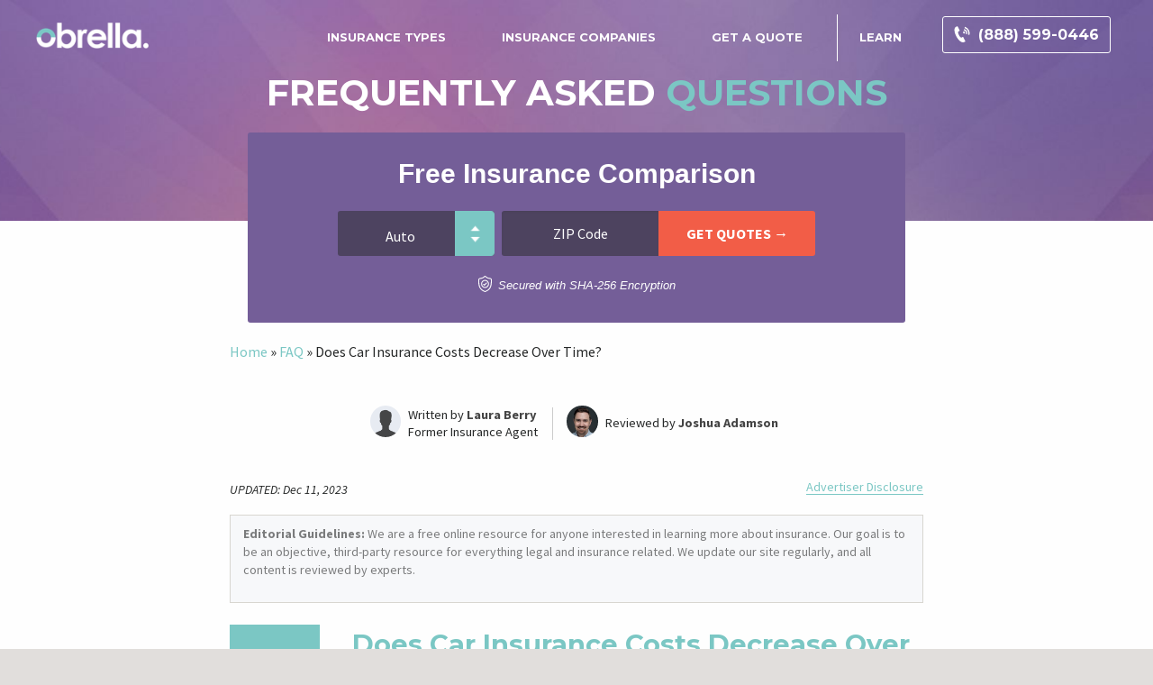

--- FILE ---
content_type: text/html; charset=UTF-8
request_url: https://staging.obrella.com/insurance-faq/does-car-insurance-decrease-over-time/
body_size: 25372
content:
<!doctype html>
<html class="no-js" dir="ltr" lang="en-US" prefix="og: https://ogp.me/ns#">
<head><meta charset="utf-8" /><script>if(navigator.userAgent.match(/MSIE|Internet Explorer/i)||navigator.userAgent.match(/Trident\/7\..*?rv:11/i)){var href=document.location.href;if(!href.match(/[?&]nowprocket/)){if(href.indexOf("?")==-1){if(href.indexOf("#")==-1){document.location.href=href+"?nowprocket=1"}else{document.location.href=href.replace("#","?nowprocket=1#")}}else{if(href.indexOf("#")==-1){document.location.href=href+"&nowprocket=1"}else{document.location.href=href.replace("#","&nowprocket=1#")}}}}</script><script>(()=>{class RocketLazyLoadScripts{constructor(){this.v="2.0.2",this.userEvents=["keydown","keyup","mousedown","mouseup","mousemove","mouseover","mouseenter","mouseout","mouseleave","touchmove","touchstart","touchend","touchcancel","wheel","click","dblclick","input","visibilitychange"],this.attributeEvents=["onblur","onclick","oncontextmenu","ondblclick","onfocus","onmousedown","onmouseenter","onmouseleave","onmousemove","onmouseout","onmouseover","onmouseup","onmousewheel","onscroll","onsubmit"]}async t(){this.i(),this.o(),/iP(ad|hone)/.test(navigator.userAgent)&&this.h(),this.u(),this.l(this),this.m(),this.k(this),this.p(this),this._(),await Promise.all([this.R(),this.L()]),this.lastBreath=Date.now(),this.S(this),this.P(),this.D(),this.O(),this.M(),await this.C(this.delayedScripts.normal),await this.C(this.delayedScripts.defer),await this.C(this.delayedScripts.async),this.T("domReady"),await this.F(),await this.j(),await this.I(),this.T("windowLoad"),await this.A(),window.dispatchEvent(new Event("rocket-allScriptsLoaded")),this.everythingLoaded=!0,this.lastTouchEnd&&await new Promise((t=>setTimeout(t,500-Date.now()+this.lastTouchEnd))),this.H(),this.T("all"),this.U(),this.W()}i(){this.CSPIssue=sessionStorage.getItem("rocketCSPIssue"),document.addEventListener("securitypolicyviolation",(t=>{this.CSPIssue||"script-src-elem"!==t.violatedDirective||"data"!==t.blockedURI||(this.CSPIssue=!0,sessionStorage.setItem("rocketCSPIssue",!0))}),{isRocket:!0})}o(){window.addEventListener("pageshow",(t=>{this.persisted=t.persisted,this.realWindowLoadedFired=!0}),{isRocket:!0}),window.addEventListener("pagehide",(()=>{this.onFirstUserAction=null}),{isRocket:!0})}h(){let t;function e(e){t=e}window.addEventListener("touchstart",e,{isRocket:!0}),window.addEventListener("touchend",(function i(o){Math.abs(o.changedTouches[0].pageX-t.changedTouches[0].pageX)<10&&Math.abs(o.changedTouches[0].pageY-t.changedTouches[0].pageY)<10&&o.timeStamp-t.timeStamp<200&&(o.target.dispatchEvent(new PointerEvent("click",{target:o.target,bubbles:!0,cancelable:!0})),event.preventDefault(),window.removeEventListener("touchstart",e,{isRocket:!0}),window.removeEventListener("touchend",i,{isRocket:!0}))}),{isRocket:!0})}q(t){this.userActionTriggered||("mousemove"!==t.type||this.firstMousemoveIgnored?"keyup"===t.type||"mouseover"===t.type||"mouseout"===t.type||(this.userActionTriggered=!0,this.onFirstUserAction&&this.onFirstUserAction()):this.firstMousemoveIgnored=!0),"click"===t.type&&t.preventDefault(),this.savedUserEvents.length>0&&(t.stopPropagation(),t.stopImmediatePropagation()),"touchstart"===this.lastEvent&&"touchend"===t.type&&(this.lastTouchEnd=Date.now()),"click"===t.type&&(this.lastTouchEnd=0),this.lastEvent=t.type,this.savedUserEvents.push(t)}u(){this.savedUserEvents=[],this.userEventHandler=this.q.bind(this),this.userEvents.forEach((t=>window.addEventListener(t,this.userEventHandler,{passive:!1,isRocket:!0})))}U(){this.userEvents.forEach((t=>window.removeEventListener(t,this.userEventHandler,{passive:!1,isRocket:!0}))),this.savedUserEvents.forEach((t=>{t.target.dispatchEvent(new window[t.constructor.name](t.type,t))}))}m(){this.eventsMutationObserver=new MutationObserver((t=>{const e="return false";for(const i of t){if("attributes"===i.type){const t=i.target.getAttribute(i.attributeName);t&&t!==e&&(i.target.setAttribute("data-rocket-"+i.attributeName,t),i.target.setAttribute(i.attributeName,e))}"childList"===i.type&&i.addedNodes.forEach((t=>{if(t.nodeType===Node.ELEMENT_NODE)for(const i of t.attributes)this.attributeEvents.includes(i.name)&&i.value&&""!==i.value&&(t.setAttribute("data-rocket-"+i.name,i.value),t.setAttribute(i.name,e))}))}})),this.eventsMutationObserver.observe(document,{subtree:!0,childList:!0,attributeFilter:this.attributeEvents})}H(){this.eventsMutationObserver.disconnect(),this.attributeEvents.forEach((t=>{document.querySelectorAll("[data-rocket-"+t+"]").forEach((e=>{e.setAttribute(t,e.getAttribute("data-rocket-"+t)),e.removeAttribute("data-rocket-"+t)}))}))}k(t){Object.defineProperty(HTMLElement.prototype,"onclick",{get(){return this.rocketonclick},set(e){this.rocketonclick=e,this.setAttribute(t.everythingLoaded?"onclick":"data-rocket-onclick","this.rocketonclick(event)")}})}S(t){function e(e,i){let o=e[i];e[i]=null,Object.defineProperty(e,i,{get:()=>o,set(s){t.everythingLoaded?o=s:e["rocket"+i]=o=s}})}e(document,"onreadystatechange"),e(window,"onload"),e(window,"onpageshow");try{Object.defineProperty(document,"readyState",{get:()=>t.rocketReadyState,set(e){t.rocketReadyState=e},configurable:!0}),document.readyState="loading"}catch(t){console.log("WPRocket DJE readyState conflict, bypassing")}}l(t){this.originalAddEventListener=EventTarget.prototype.addEventListener,this.originalRemoveEventListener=EventTarget.prototype.removeEventListener,this.savedEventListeners=[],EventTarget.prototype.addEventListener=function(e,i,o){o&&o.isRocket||!t.B(e,this)&&!t.userEvents.includes(e)||t.B(e,this)&&!t.userActionTriggered||e.startsWith("rocket-")?t.originalAddEventListener.call(this,e,i,o):t.savedEventListeners.push({target:this,remove:!1,type:e,func:i,options:o})},EventTarget.prototype.removeEventListener=function(e,i,o){o&&o.isRocket||!t.B(e,this)&&!t.userEvents.includes(e)||t.B(e,this)&&!t.userActionTriggered||e.startsWith("rocket-")?t.originalRemoveEventListener.call(this,e,i,o):t.savedEventListeners.push({target:this,remove:!0,type:e,func:i,options:o})}}T(t){"all"===t&&(EventTarget.prototype.addEventListener=this.originalAddEventListener,EventTarget.prototype.removeEventListener=this.originalRemoveEventListener),this.savedEventListeners=this.savedEventListeners.filter((e=>{let i=e.type,o=e.target||window;return"domReady"===t&&"DOMContentLoaded"!==i&&"readystatechange"!==i||("windowLoad"===t&&"load"!==i&&"readystatechange"!==i&&"pageshow"!==i||(this.B(i,o)&&(i="rocket-"+i),e.remove?o.removeEventListener(i,e.func,e.options):o.addEventListener(i,e.func,e.options),!1))}))}p(t){let e;function i(e){return t.everythingLoaded?e:e.split(" ").map((t=>"load"===t||t.startsWith("load.")?"rocket-jquery-load":t)).join(" ")}function o(o){function s(e){const s=o.fn[e];o.fn[e]=o.fn.init.prototype[e]=function(){return this[0]===window&&t.userActionTriggered&&("string"==typeof arguments[0]||arguments[0]instanceof String?arguments[0]=i(arguments[0]):"object"==typeof arguments[0]&&Object.keys(arguments[0]).forEach((t=>{const e=arguments[0][t];delete arguments[0][t],arguments[0][i(t)]=e}))),s.apply(this,arguments),this}}if(o&&o.fn&&!t.allJQueries.includes(o)){const e={DOMContentLoaded:[],"rocket-DOMContentLoaded":[]};for(const t in e)document.addEventListener(t,(()=>{e[t].forEach((t=>t()))}),{isRocket:!0});o.fn.ready=o.fn.init.prototype.ready=function(i){function s(){parseInt(o.fn.jquery)>2?setTimeout((()=>i.bind(document)(o))):i.bind(document)(o)}return t.realDomReadyFired?!t.userActionTriggered||t.fauxDomReadyFired?s():e["rocket-DOMContentLoaded"].push(s):e.DOMContentLoaded.push(s),o([])},s("on"),s("one"),s("off"),t.allJQueries.push(o)}e=o}t.allJQueries=[],o(window.jQuery),Object.defineProperty(window,"jQuery",{get:()=>e,set(t){o(t)}})}P(){const t=new Map;document.write=document.writeln=function(e){const i=document.currentScript,o=document.createRange(),s=i.parentElement;let n=t.get(i);void 0===n&&(n=i.nextSibling,t.set(i,n));const a=document.createDocumentFragment();o.setStart(a,0),a.appendChild(o.createContextualFragment(e)),s.insertBefore(a,n)}}async R(){return new Promise((t=>{this.userActionTriggered?t():this.onFirstUserAction=t}))}async L(){return new Promise((t=>{document.addEventListener("DOMContentLoaded",(()=>{this.realDomReadyFired=!0,t()}),{isRocket:!0})}))}async I(){return this.realWindowLoadedFired?Promise.resolve():new Promise((t=>{window.addEventListener("load",t,{isRocket:!0})}))}M(){this.pendingScripts=[];this.scriptsMutationObserver=new MutationObserver((t=>{for(const e of t)e.addedNodes.forEach((t=>{"SCRIPT"!==t.tagName||t.noModule||t.isWPRocket||this.pendingScripts.push({script:t,promise:new Promise((e=>{const i=()=>{const i=this.pendingScripts.findIndex((e=>e.script===t));i>=0&&this.pendingScripts.splice(i,1),e()};t.addEventListener("load",i,{isRocket:!0}),t.addEventListener("error",i,{isRocket:!0}),setTimeout(i,1e3)}))})}))})),this.scriptsMutationObserver.observe(document,{childList:!0,subtree:!0})}async j(){await this.J(),this.pendingScripts.length?(await this.pendingScripts[0].promise,await this.j()):this.scriptsMutationObserver.disconnect()}D(){this.delayedScripts={normal:[],async:[],defer:[]},document.querySelectorAll("script[type$=rocketlazyloadscript]").forEach((t=>{t.hasAttribute("data-rocket-src")?t.hasAttribute("async")&&!1!==t.async?this.delayedScripts.async.push(t):t.hasAttribute("defer")&&!1!==t.defer||"module"===t.getAttribute("data-rocket-type")?this.delayedScripts.defer.push(t):this.delayedScripts.normal.push(t):this.delayedScripts.normal.push(t)}))}async _(){await this.L();let t=[];document.querySelectorAll("script[type$=rocketlazyloadscript][data-rocket-src]").forEach((e=>{let i=e.getAttribute("data-rocket-src");if(i&&!i.startsWith("data:")){i.startsWith("//")&&(i=location.protocol+i);try{const o=new URL(i).origin;o!==location.origin&&t.push({src:o,crossOrigin:e.crossOrigin||"module"===e.getAttribute("data-rocket-type")})}catch(t){}}})),t=[...new Map(t.map((t=>[JSON.stringify(t),t]))).values()],this.N(t,"preconnect")}async $(t){if(await this.G(),!0!==t.noModule||!("noModule"in HTMLScriptElement.prototype))return new Promise((e=>{let i;function o(){(i||t).setAttribute("data-rocket-status","executed"),e()}try{if(navigator.userAgent.includes("Firefox/")||""===navigator.vendor||this.CSPIssue)i=document.createElement("script"),[...t.attributes].forEach((t=>{let e=t.nodeName;"type"!==e&&("data-rocket-type"===e&&(e="type"),"data-rocket-src"===e&&(e="src"),i.setAttribute(e,t.nodeValue))})),t.text&&(i.text=t.text),t.nonce&&(i.nonce=t.nonce),i.hasAttribute("src")?(i.addEventListener("load",o,{isRocket:!0}),i.addEventListener("error",(()=>{i.setAttribute("data-rocket-status","failed-network"),e()}),{isRocket:!0}),setTimeout((()=>{i.isConnected||e()}),1)):(i.text=t.text,o()),i.isWPRocket=!0,t.parentNode.replaceChild(i,t);else{const i=t.getAttribute("data-rocket-type"),s=t.getAttribute("data-rocket-src");i?(t.type=i,t.removeAttribute("data-rocket-type")):t.removeAttribute("type"),t.addEventListener("load",o,{isRocket:!0}),t.addEventListener("error",(i=>{this.CSPIssue&&i.target.src.startsWith("data:")?(console.log("WPRocket: CSP fallback activated"),t.removeAttribute("src"),this.$(t).then(e)):(t.setAttribute("data-rocket-status","failed-network"),e())}),{isRocket:!0}),s?(t.fetchPriority="high",t.removeAttribute("data-rocket-src"),t.src=s):t.src="data:text/javascript;base64,"+window.btoa(unescape(encodeURIComponent(t.text)))}}catch(i){t.setAttribute("data-rocket-status","failed-transform"),e()}}));t.setAttribute("data-rocket-status","skipped")}async C(t){const e=t.shift();return e?(e.isConnected&&await this.$(e),this.C(t)):Promise.resolve()}O(){this.N([...this.delayedScripts.normal,...this.delayedScripts.defer,...this.delayedScripts.async],"preload")}N(t,e){this.trash=this.trash||[];let i=!0;var o=document.createDocumentFragment();t.forEach((t=>{const s=t.getAttribute&&t.getAttribute("data-rocket-src")||t.src;if(s&&!s.startsWith("data:")){const n=document.createElement("link");n.href=s,n.rel=e,"preconnect"!==e&&(n.as="script",n.fetchPriority=i?"high":"low"),t.getAttribute&&"module"===t.getAttribute("data-rocket-type")&&(n.crossOrigin=!0),t.crossOrigin&&(n.crossOrigin=t.crossOrigin),t.integrity&&(n.integrity=t.integrity),t.nonce&&(n.nonce=t.nonce),o.appendChild(n),this.trash.push(n),i=!1}})),document.head.appendChild(o)}W(){this.trash.forEach((t=>t.remove()))}async F(){try{document.readyState="interactive"}catch(t){}this.fauxDomReadyFired=!0;try{await this.G(),document.dispatchEvent(new Event("rocket-readystatechange")),await this.G(),document.rocketonreadystatechange&&document.rocketonreadystatechange(),await this.G(),document.dispatchEvent(new Event("rocket-DOMContentLoaded")),await this.G(),window.dispatchEvent(new Event("rocket-DOMContentLoaded"))}catch(t){console.error(t)}}async A(){try{document.readyState="complete"}catch(t){}try{await this.G(),document.dispatchEvent(new Event("rocket-readystatechange")),await this.G(),document.rocketonreadystatechange&&document.rocketonreadystatechange(),await this.G(),window.dispatchEvent(new Event("rocket-load")),await this.G(),window.rocketonload&&window.rocketonload(),await this.G(),this.allJQueries.forEach((t=>t(window).trigger("rocket-jquery-load"))),await this.G();const t=new Event("rocket-pageshow");t.persisted=this.persisted,window.dispatchEvent(t),await this.G(),window.rocketonpageshow&&window.rocketonpageshow({persisted:this.persisted})}catch(t){console.error(t)}}async G(){Date.now()-this.lastBreath>45&&(await this.J(),this.lastBreath=Date.now())}async J(){return document.hidden?new Promise((t=>setTimeout(t))):new Promise((t=>requestAnimationFrame(t)))}B(t,e){return e===document&&"readystatechange"===t||(e===document&&"DOMContentLoaded"===t||(e===window&&"DOMContentLoaded"===t||(e===window&&"load"===t||e===window&&"pageshow"===t)))}static run(){(new RocketLazyLoadScripts).t()}}RocketLazyLoadScripts.run()})();</script>
	
	<meta name="viewport" content="width=device-width, initial-scale=1.0" />
	<link rel="icon" href="//staging.obrella.com/wp-content/themes/obrella/assets/images/icons/favicon.ico" type="image/x-icon">
	<!-- 		<link rel="apple-touch-icon-precomposed" sizes="144x144" href="//staging.obrella.com/wp-content/themes/obrella/assets/images/icons/apple-touch-icon-144x144-precomposed.png">
		<link rel="apple-touch-icon-precomposed" sizes="114x114" href="//staging.obrella.com/wp-content/themes/obrella/assets/images/icons/apple-touch-icon-114x114-precomposed.png">
		<link rel="apple-touch-icon-precomposed" sizes="72x72" href="//staging.obrella.com/wp-content/themes/obrella/assets/images/icons/apple-touch-icon-72x72-precomposed.png">
		<link rel="apple-touch-icon-precomposed" href="//staging.obrella.com/wp-content/themes/obrella/assets/images/icons/apple-touch-icon-precomposed.png">
 -->
	<title>Does Car Insurance Costs Decrease Over Time? – Obrella</title><link rel="preload" data-rocket-preload as="image" href="https://staging.obrella.com/wp-content/themes/obrella/assets/images/faq/focus-desktop.jpg" fetchpriority="high">
	<style>img:is([sizes="auto" i], [sizes^="auto," i]) { contain-intrinsic-size: 3000px 1500px }</style>
	
		<!-- All in One SEO Pro 4.8.6 - aioseo.com -->
	<meta name="description" content="Car ownership can be an expensive proposition when you&#039;re young, but the cost of insurance does tend to decrease as you go along. There are many ways to lower the cost of your car insurance over time. How does age factor into your auto insurance premium? One of the benefits of getting older is seeing" />
	<meta name="robots" content="noindex, nofollow, max-snippet:-1, max-image-preview:large, max-video-preview:-1" />
	<meta name="msvalidate.01" content="4DF0A05F91F2E62B06C2058819136628" />
	<link rel="canonical" href="https://staging.obrella.com/insurance-faq/does-car-insurance-decrease-over-time/" />
	<meta name="generator" content="All in One SEO Pro (AIOSEO) 4.8.6" />
		<meta property="og:locale" content="en_US" />
		<meta property="og:site_name" content="Obrella – Your Go-To Insurance Guide" />
		<meta property="og:type" content="article" />
		<meta property="og:title" content="Does Car Insurance Costs Decrease Over Time? – Obrella" />
		<meta property="og:description" content="Car ownership can be an expensive proposition when you&#039;re young, but the cost of insurance does tend to decrease as you go along. There are many ways to lower the cost of your car insurance over time. How does age factor into your auto insurance premium? One of the benefits of getting older is seeing" />
		<meta property="og:url" content="https://staging.obrella.com/insurance-faq/does-car-insurance-decrease-over-time/" />
		<meta property="article:published_time" content="2016-02-03T22:31:48+00:00" />
		<meta property="article:modified_time" content="2023-12-11T18:07:30+00:00" />
		<meta name="twitter:card" content="summary" />
		<meta name="twitter:title" content="Does Car Insurance Costs Decrease Over Time? – Obrella" />
		<meta name="twitter:description" content="Car ownership can be an expensive proposition when you&#039;re young, but the cost of insurance does tend to decrease as you go along. There are many ways to lower the cost of your car insurance over time. How does age factor into your auto insurance premium? One of the benefits of getting older is seeing" />
		<script type="application/ld+json" class="aioseo-schema">
			{"@context":"https:\/\/schema.org","@graph":[{"@type":"BreadcrumbList","@id":"https:\/\/staging.obrella.com\/insurance-faq\/does-car-insurance-decrease-over-time\/#breadcrumblist","itemListElement":[{"@type":"ListItem","@id":"https:\/\/staging.obrella.com#listItem","position":1,"name":"Home","item":"https:\/\/staging.obrella.com","nextItem":{"@type":"ListItem","@id":"https:\/\/staging.obrella.com\/insurance-faq\/#listItem","name":"FAQ"}},{"@type":"ListItem","@id":"https:\/\/staging.obrella.com\/insurance-faq\/#listItem","position":2,"name":"FAQ","item":"https:\/\/staging.obrella.com\/insurance-faq\/","nextItem":{"@type":"ListItem","@id":"https:\/\/staging.obrella.com\/insurance-faq\/does-car-insurance-decrease-over-time\/#listItem","name":"Does Car Insurance Costs Decrease Over Time?"},"previousItem":{"@type":"ListItem","@id":"https:\/\/staging.obrella.com#listItem","name":"Home"}},{"@type":"ListItem","@id":"https:\/\/staging.obrella.com\/insurance-faq\/does-car-insurance-decrease-over-time\/#listItem","position":3,"name":"Does Car Insurance Costs Decrease Over Time?","previousItem":{"@type":"ListItem","@id":"https:\/\/staging.obrella.com\/insurance-faq\/#listItem","name":"FAQ"}}]},{"@type":"Organization","@id":"https:\/\/staging.obrella.com\/#organization","name":"Obrella","description":"Your Go-To Insurance Guide","url":"https:\/\/staging.obrella.com\/","logo":{"@type":"ImageObject","url":"https:\/\/staging.obrella.com\/wp-content\/uploads\/ObrellaLogo.png","@id":"https:\/\/staging.obrella.com\/insurance-faq\/does-car-insurance-decrease-over-time\/#organizationLogo","width":148,"height":34},"image":{"@id":"https:\/\/staging.obrella.com\/insurance-faq\/does-car-insurance-decrease-over-time\/#organizationLogo"}},{"@type":"WebSite","@id":"https:\/\/staging.obrella.com\/#website","url":"https:\/\/staging.obrella.com\/","name":"Obrella","description":"Your Go-To Insurance Guide","inLanguage":"en-US","publisher":{"@id":"https:\/\/staging.obrella.com\/#organization"}}]}
		</script>
		<!-- All in One SEO Pro -->

<link rel='dns-prefetch' href='//ajax.googleapis.com' />
<link rel='dns-prefetch' href='//cdnjs.cloudflare.com' />

<link rel='stylesheet' id='wp-block-library-css' href='//staging.obrella.com/wp-includes/css/dist/block-library/style.min.css?ver=6.8.3' media='all' />
<style id='classic-theme-styles-inline-css'>
/*! This file is auto-generated */
.wp-block-button__link{color:#fff;background-color:#32373c;border-radius:9999px;box-shadow:none;text-decoration:none;padding:calc(.667em + 2px) calc(1.333em + 2px);font-size:1.125em}.wp-block-file__button{background:#32373c;color:#fff;text-decoration:none}
</style>
<style id='global-styles-inline-css'>
:root{--wp--preset--aspect-ratio--square: 1;--wp--preset--aspect-ratio--4-3: 4/3;--wp--preset--aspect-ratio--3-4: 3/4;--wp--preset--aspect-ratio--3-2: 3/2;--wp--preset--aspect-ratio--2-3: 2/3;--wp--preset--aspect-ratio--16-9: 16/9;--wp--preset--aspect-ratio--9-16: 9/16;--wp--preset--color--black: #000000;--wp--preset--color--cyan-bluish-gray: #abb8c3;--wp--preset--color--white: #ffffff;--wp--preset--color--pale-pink: #f78da7;--wp--preset--color--vivid-red: #cf2e2e;--wp--preset--color--luminous-vivid-orange: #ff6900;--wp--preset--color--luminous-vivid-amber: #fcb900;--wp--preset--color--light-green-cyan: #7bdcb5;--wp--preset--color--vivid-green-cyan: #00d084;--wp--preset--color--pale-cyan-blue: #8ed1fc;--wp--preset--color--vivid-cyan-blue: #0693e3;--wp--preset--color--vivid-purple: #9b51e0;--wp--preset--gradient--vivid-cyan-blue-to-vivid-purple: linear-gradient(135deg,rgba(6,147,227,1) 0%,rgb(155,81,224) 100%);--wp--preset--gradient--light-green-cyan-to-vivid-green-cyan: linear-gradient(135deg,rgb(122,220,180) 0%,rgb(0,208,130) 100%);--wp--preset--gradient--luminous-vivid-amber-to-luminous-vivid-orange: linear-gradient(135deg,rgba(252,185,0,1) 0%,rgba(255,105,0,1) 100%);--wp--preset--gradient--luminous-vivid-orange-to-vivid-red: linear-gradient(135deg,rgba(255,105,0,1) 0%,rgb(207,46,46) 100%);--wp--preset--gradient--very-light-gray-to-cyan-bluish-gray: linear-gradient(135deg,rgb(238,238,238) 0%,rgb(169,184,195) 100%);--wp--preset--gradient--cool-to-warm-spectrum: linear-gradient(135deg,rgb(74,234,220) 0%,rgb(151,120,209) 20%,rgb(207,42,186) 40%,rgb(238,44,130) 60%,rgb(251,105,98) 80%,rgb(254,248,76) 100%);--wp--preset--gradient--blush-light-purple: linear-gradient(135deg,rgb(255,206,236) 0%,rgb(152,150,240) 100%);--wp--preset--gradient--blush-bordeaux: linear-gradient(135deg,rgb(254,205,165) 0%,rgb(254,45,45) 50%,rgb(107,0,62) 100%);--wp--preset--gradient--luminous-dusk: linear-gradient(135deg,rgb(255,203,112) 0%,rgb(199,81,192) 50%,rgb(65,88,208) 100%);--wp--preset--gradient--pale-ocean: linear-gradient(135deg,rgb(255,245,203) 0%,rgb(182,227,212) 50%,rgb(51,167,181) 100%);--wp--preset--gradient--electric-grass: linear-gradient(135deg,rgb(202,248,128) 0%,rgb(113,206,126) 100%);--wp--preset--gradient--midnight: linear-gradient(135deg,rgb(2,3,129) 0%,rgb(40,116,252) 100%);--wp--preset--font-size--small: 13px;--wp--preset--font-size--medium: 20px;--wp--preset--font-size--large: 36px;--wp--preset--font-size--x-large: 42px;--wp--preset--spacing--20: 0.44rem;--wp--preset--spacing--30: 0.67rem;--wp--preset--spacing--40: 1rem;--wp--preset--spacing--50: 1.5rem;--wp--preset--spacing--60: 2.25rem;--wp--preset--spacing--70: 3.38rem;--wp--preset--spacing--80: 5.06rem;--wp--preset--shadow--natural: 6px 6px 9px rgba(0, 0, 0, 0.2);--wp--preset--shadow--deep: 12px 12px 50px rgba(0, 0, 0, 0.4);--wp--preset--shadow--sharp: 6px 6px 0px rgba(0, 0, 0, 0.2);--wp--preset--shadow--outlined: 6px 6px 0px -3px rgba(255, 255, 255, 1), 6px 6px rgba(0, 0, 0, 1);--wp--preset--shadow--crisp: 6px 6px 0px rgba(0, 0, 0, 1);}:where(.is-layout-flex){gap: 0.5em;}:where(.is-layout-grid){gap: 0.5em;}body .is-layout-flex{display: flex;}.is-layout-flex{flex-wrap: wrap;align-items: center;}.is-layout-flex > :is(*, div){margin: 0;}body .is-layout-grid{display: grid;}.is-layout-grid > :is(*, div){margin: 0;}:where(.wp-block-columns.is-layout-flex){gap: 2em;}:where(.wp-block-columns.is-layout-grid){gap: 2em;}:where(.wp-block-post-template.is-layout-flex){gap: 1.25em;}:where(.wp-block-post-template.is-layout-grid){gap: 1.25em;}.has-black-color{color: var(--wp--preset--color--black) !important;}.has-cyan-bluish-gray-color{color: var(--wp--preset--color--cyan-bluish-gray) !important;}.has-white-color{color: var(--wp--preset--color--white) !important;}.has-pale-pink-color{color: var(--wp--preset--color--pale-pink) !important;}.has-vivid-red-color{color: var(--wp--preset--color--vivid-red) !important;}.has-luminous-vivid-orange-color{color: var(--wp--preset--color--luminous-vivid-orange) !important;}.has-luminous-vivid-amber-color{color: var(--wp--preset--color--luminous-vivid-amber) !important;}.has-light-green-cyan-color{color: var(--wp--preset--color--light-green-cyan) !important;}.has-vivid-green-cyan-color{color: var(--wp--preset--color--vivid-green-cyan) !important;}.has-pale-cyan-blue-color{color: var(--wp--preset--color--pale-cyan-blue) !important;}.has-vivid-cyan-blue-color{color: var(--wp--preset--color--vivid-cyan-blue) !important;}.has-vivid-purple-color{color: var(--wp--preset--color--vivid-purple) !important;}.has-black-background-color{background-color: var(--wp--preset--color--black) !important;}.has-cyan-bluish-gray-background-color{background-color: var(--wp--preset--color--cyan-bluish-gray) !important;}.has-white-background-color{background-color: var(--wp--preset--color--white) !important;}.has-pale-pink-background-color{background-color: var(--wp--preset--color--pale-pink) !important;}.has-vivid-red-background-color{background-color: var(--wp--preset--color--vivid-red) !important;}.has-luminous-vivid-orange-background-color{background-color: var(--wp--preset--color--luminous-vivid-orange) !important;}.has-luminous-vivid-amber-background-color{background-color: var(--wp--preset--color--luminous-vivid-amber) !important;}.has-light-green-cyan-background-color{background-color: var(--wp--preset--color--light-green-cyan) !important;}.has-vivid-green-cyan-background-color{background-color: var(--wp--preset--color--vivid-green-cyan) !important;}.has-pale-cyan-blue-background-color{background-color: var(--wp--preset--color--pale-cyan-blue) !important;}.has-vivid-cyan-blue-background-color{background-color: var(--wp--preset--color--vivid-cyan-blue) !important;}.has-vivid-purple-background-color{background-color: var(--wp--preset--color--vivid-purple) !important;}.has-black-border-color{border-color: var(--wp--preset--color--black) !important;}.has-cyan-bluish-gray-border-color{border-color: var(--wp--preset--color--cyan-bluish-gray) !important;}.has-white-border-color{border-color: var(--wp--preset--color--white) !important;}.has-pale-pink-border-color{border-color: var(--wp--preset--color--pale-pink) !important;}.has-vivid-red-border-color{border-color: var(--wp--preset--color--vivid-red) !important;}.has-luminous-vivid-orange-border-color{border-color: var(--wp--preset--color--luminous-vivid-orange) !important;}.has-luminous-vivid-amber-border-color{border-color: var(--wp--preset--color--luminous-vivid-amber) !important;}.has-light-green-cyan-border-color{border-color: var(--wp--preset--color--light-green-cyan) !important;}.has-vivid-green-cyan-border-color{border-color: var(--wp--preset--color--vivid-green-cyan) !important;}.has-pale-cyan-blue-border-color{border-color: var(--wp--preset--color--pale-cyan-blue) !important;}.has-vivid-cyan-blue-border-color{border-color: var(--wp--preset--color--vivid-cyan-blue) !important;}.has-vivid-purple-border-color{border-color: var(--wp--preset--color--vivid-purple) !important;}.has-vivid-cyan-blue-to-vivid-purple-gradient-background{background: var(--wp--preset--gradient--vivid-cyan-blue-to-vivid-purple) !important;}.has-light-green-cyan-to-vivid-green-cyan-gradient-background{background: var(--wp--preset--gradient--light-green-cyan-to-vivid-green-cyan) !important;}.has-luminous-vivid-amber-to-luminous-vivid-orange-gradient-background{background: var(--wp--preset--gradient--luminous-vivid-amber-to-luminous-vivid-orange) !important;}.has-luminous-vivid-orange-to-vivid-red-gradient-background{background: var(--wp--preset--gradient--luminous-vivid-orange-to-vivid-red) !important;}.has-very-light-gray-to-cyan-bluish-gray-gradient-background{background: var(--wp--preset--gradient--very-light-gray-to-cyan-bluish-gray) !important;}.has-cool-to-warm-spectrum-gradient-background{background: var(--wp--preset--gradient--cool-to-warm-spectrum) !important;}.has-blush-light-purple-gradient-background{background: var(--wp--preset--gradient--blush-light-purple) !important;}.has-blush-bordeaux-gradient-background{background: var(--wp--preset--gradient--blush-bordeaux) !important;}.has-luminous-dusk-gradient-background{background: var(--wp--preset--gradient--luminous-dusk) !important;}.has-pale-ocean-gradient-background{background: var(--wp--preset--gradient--pale-ocean) !important;}.has-electric-grass-gradient-background{background: var(--wp--preset--gradient--electric-grass) !important;}.has-midnight-gradient-background{background: var(--wp--preset--gradient--midnight) !important;}.has-small-font-size{font-size: var(--wp--preset--font-size--small) !important;}.has-medium-font-size{font-size: var(--wp--preset--font-size--medium) !important;}.has-large-font-size{font-size: var(--wp--preset--font-size--large) !important;}.has-x-large-font-size{font-size: var(--wp--preset--font-size--x-large) !important;}
:where(.wp-block-post-template.is-layout-flex){gap: 1.25em;}:where(.wp-block-post-template.is-layout-grid){gap: 1.25em;}
:where(.wp-block-columns.is-layout-flex){gap: 2em;}:where(.wp-block-columns.is-layout-grid){gap: 2em;}
:root :where(.wp-block-pullquote){font-size: 1.5em;line-height: 1.6;}
</style>
<link data-minify="1" rel='stylesheet' id='quotes-css' href='https://staging.obrella.com/wp-content/cache/min/1/wp-content/plugins/leads-master/assets/styles.css?ver=1743433335' media='all' />
<link data-minify="1" rel='stylesheet' id=' tlite-css' href='https://staging.obrella.com/wp-content/cache/min/1/wp-content/plugins/leads-master/assets/tlite.css?ver=1743433335' media='all' />
<link rel='stylesheet' id='ez-toc-css' href='//staging.obrella.com/wp-content/plugins/easy-table-of-contents/assets/css/screen.min.css?ver=2.0.63' media='all' />
<link data-minify="1" rel='stylesheet' id='megamenu-css' href='https://staging.obrella.com/wp-content/cache/min/1/wp-content/uploads/maxmegamenu/style.css?ver=1743433335' media='all' />
<link data-minify="1" rel='stylesheet' id='main-stylesheet-css' href='https://staging.obrella.com/wp-content/cache/min/1/wp-content/themes/obrella/assets/stylesheets/foundation.css?ver=1743433335' media='all' />
<link data-minify="1" rel='stylesheet' id='tablepress-default-css' href='https://staging.obrella.com/wp-content/cache/min/1/wp-content/plugins/tablepress-premium/css/build/default.css?ver=1743433335' media='all' />
<link data-minify="1" rel='stylesheet' id='tablepress-datatables-buttons-css' href='https://staging.obrella.com/wp-content/cache/min/1/wp-content/plugins/tablepress-premium/modules/css/build/datatables.buttons.css?ver=1743433335' media='all' />
<link data-minify="1" rel='stylesheet' id='tablepress-datatables-columnfilterwidgets-css' href='https://staging.obrella.com/wp-content/cache/min/1/wp-content/plugins/tablepress-premium/modules/css/build/datatables.columnfilterwidgets.css?ver=1743433335' media='all' />
<link data-minify="1" rel='stylesheet' id='tablepress-datatables-fixedheader-css' href='https://staging.obrella.com/wp-content/cache/min/1/wp-content/plugins/tablepress-premium/modules/css/build/datatables.fixedheader.css?ver=1743433335' media='all' />
<link data-minify="1" rel='stylesheet' id='tablepress-datatables-fixedcolumns-css' href='https://staging.obrella.com/wp-content/cache/min/1/wp-content/plugins/tablepress-premium/modules/css/build/datatables.fixedcolumns.css?ver=1743433335' media='all' />
<link data-minify="1" rel='stylesheet' id='tablepress-datatables-scroll-buttons-css' href='https://staging.obrella.com/wp-content/cache/min/1/wp-content/plugins/tablepress-premium/modules/css/build/datatables.scroll-buttons.css?ver=1743433335' media='all' />
<link data-minify="1" rel='stylesheet' id='tablepress-datatables-serverside-processing-css' href='https://staging.obrella.com/wp-content/cache/min/1/wp-content/plugins/tablepress-premium/modules/css/build/datatables.serverside-processing.css?ver=1743433335' media='all' />
<link data-minify="1" rel='stylesheet' id='tablepress-responsive-tables-css' href='https://staging.obrella.com/wp-content/cache/min/1/wp-content/plugins/tablepress-premium/modules/css/build/responsive-tables.css?ver=1743433335' media='all' />
<style id='rocket-lazyload-inline-css'>
.rll-youtube-player{position:relative;padding-bottom:56.23%;height:0;overflow:hidden;max-width:100%;}.rll-youtube-player:focus-within{outline: 2px solid currentColor;outline-offset: 5px;}.rll-youtube-player iframe{position:absolute;top:0;left:0;width:100%;height:100%;z-index:100;background:0 0}.rll-youtube-player img{bottom:0;display:block;left:0;margin:auto;max-width:100%;width:100%;position:absolute;right:0;top:0;border:none;height:auto;-webkit-transition:.4s all;-moz-transition:.4s all;transition:.4s all}.rll-youtube-player img:hover{-webkit-filter:brightness(75%)}.rll-youtube-player .play{height:100%;width:100%;left:0;top:0;position:absolute;background:url(https://staging.obrella.com/wp-content/plugins/wp-rocket/assets/img/youtube.png) no-repeat center;background-color: transparent !important;cursor:pointer;border:none;}
</style>
<script type="rocketlazyloadscript" data-rocket-src="//ajax.googleapis.com/ajax/libs/jquery/2.1.0/jquery.min.js?ver=2.1.0" id="jquery-js"></script>
<link rel="https://api.w.org/" href="https://staging.obrella.com/wp-json/" /><link rel="alternate" title="oEmbed (JSON)" type="application/json+oembed" href="https://staging.obrella.com/wp-json/oembed/1.0/embed?url=https%3A%2F%2Fstaging.obrella.com%2Finsurance-faq%2Fdoes-car-insurance-decrease-over-time%2F" />
<link rel="alternate" title="oEmbed (XML)" type="text/xml+oembed" href="https://staging.obrella.com/wp-json/oembed/1.0/embed?url=https%3A%2F%2Fstaging.obrella.com%2Finsurance-faq%2Fdoes-car-insurance-decrease-over-time%2F&#038;format=xml" />
      <script type="rocketlazyloadscript">
         var QUOTE_POPUP_TYPES = new Array();
                     QUOTE_POPUP_TYPES['auto'] = true;
                     QUOTE_POPUP_TYPES['home'] = true;
                     QUOTE_POPUP_TYPES['health'] = true;
                     QUOTE_POPUP_TYPES['life'] = true;
                     QUOTE_POPUP_TYPES['business'] = true;
                     QUOTE_POPUP_TYPES['motorcycle'] = true;
                     QUOTE_POPUP_TYPES['medicare'] = true;
                     QUOTE_POPUP_TYPES['rental'] = true;
         
         var QUOTE_NATIVE_TYPES = new Array();
                     QUOTE_NATIVE_TYPES['auto'] = true;
                     QUOTE_NATIVE_TYPES['home'] = true;
                     QUOTE_NATIVE_TYPES['health'] = true;
                     QUOTE_NATIVE_TYPES['life'] = true;
               </script>
              <script type="rocketlazyloadscript">
            window.phoenix = window.phoenix || [];
            phoenix.config = {
                lifeModalFormEnabled: 'false',
                                  tablePressShowAllBtn: 'true',
                  tablePressShowAllBtnRowFix: 'false',
                                pageCategory: 'Auto Insurance Coverage Questions',
            }
        </script>
        <!--- Old Tag Manager ID: GTM-KL2WG9 --->

<!-- Google Tag Manager -->
<script type="rocketlazyloadscript">(function(w,d,s,l,i){w[l]=w[l]||[];w[l].push({'gtm.start':
new Date().getTime(),event:'gtm.js'});var f=d.getElementsByTagName(s)[0],
j=d.createElement(s),dl=l!='dataLayer'?'&l='+l:'';j.async=true;j.src=
'https://www.googletagmanager.com/gtm.js?id='+i+dl;f.parentNode.insertBefore(j,f);
})(window,document,'script','dataLayer','GTM-WSM6W6C');</script>
<!-- End Google Tag Manager -->    <style>
    .main-content .tablepress-scroll-wrapper .dataTables_length,
    .main-content .tablepress-scroll-wrapper select[name$="length"],
    .main-content .tablepress-scroll-wrapper select[name$="length"] + label {
        display: none;
    }
    </style>
    		<style id="wp-custom-css">
			body.home #mdatop .quote-new-360-mda {
	margin-top: 0;
}

/* ****PSI scores optimizations **** */
.page-template-best_for_guide .container h1{
	padding-bottom: 20px;
}

@media(max-width: 650px){
.page-template-best_for_guide .container h1, .page-template-rv-ins h1, .page-template-carrier h1{
	font-size: 2.3rem;
}
.page-template-best_for_guide header.focus, .page-template-parent header.focus, .page-template-resources header.focus.resources, .page-template-star-ratings header.focus.carrier, .page-template-carrier header.focus.carrier, .page-template-classicCars header.focus, .page-template-rv-ins header.focus{
		background-image: linear-gradient(
180deg,#7c5bab 0%,rgba(167,116,138,.7) 100%);
	} 
}

.page-template-best_for_guide header.focus .row.overlay{
	max-width: 80rem;
	margin-left: auto;
	margin-right: auto;
	display: block;
}
/* ********************************* */


#popup-background, #exit-popup {
	display: none !important;
}

.phoenix-tablepress-wrapper .dt-length{
	display: none;
}		</style>
		<style type="text/css">/** Mega Menu CSS: fs **/</style>
<noscript><style id="rocket-lazyload-nojs-css">.rll-youtube-player, [data-lazy-src]{display:none !important;}</style></noscript>
	
<meta name="generator" content="WP Rocket 3.18.2" data-wpr-features="wpr_delay_js wpr_defer_js wpr_minify_js wpr_lazyload_images wpr_lazyload_iframes wpr_oci wpr_image_dimensions wpr_minify_css wpr_desktop" /></head>

<body class="wp-singular faqs-template-default single single-faqs postid-1380 wp-theme-phoenix wp-child-theme-obrella mega-menu-top-bar-r offcanvas obrella">

	<!-- Modal MDA -->
	<div  class="reveal" id="modal-mda" data-reveal>
		<div  class="quote-new-360-mda">
			<section  class="responsive-mda mda">
				<div class="mda-contents">
					<h2>Free  Insurance Comparison</h2>
					    <form class='mda-form' rel='nofollow' action="/quotes" autocomplete='off' method="post">
                                          <!-- Select insurance type -->
          <div class='field-holder mda-ins-type-field' title="Please choose one of the insurance categories.">
            <select name='type'>
                                          <option value='Auto'  selected='selected'>Auto</option>
                            <option value='Home' >Home</option>
                            <option value='Health' >Health</option>
                            <option value='Life' >Life</option>
                            <option value='Business' >Business</option>
                            <option value='Motorcycle' >Motorcycle</option>
                            <option value='Medicare' >Medicare</option>
                            <option value='Rental' >Rental</option>
                          </select>
          </div>
        
       <!-- Hidden fields -->
       <div class='field-holder mda-zip-field' title="ZIP Code must be filled out!"><input size='5' type="tel" inputmode="numeric" maxlength="5" name="zipcode" value="" class='mda-zip' autocomplete='postal-code' placeholder='ZIP Code'/></div>
       <input type='hidden' name='referrer' value='staging.obrella.com%2Finsurance-faq%2Fdoes-car-insurance-decrease-over-time%2F' />
       <input type='hidden' name='tag' value='sticky-header'/>

       <input type='hidden' name='experimentId' value='' />
       <input type='hidden' name='useragent' value='Mozilla/5.0 (Macintosh; Intel Mac OS X 10_15_7) AppleWebKit/537.36 (KHTML, like Gecko) Chrome/131.0.0.0 Safari/537.36; ClaudeBot/1.0; +claudebot@anthropic.com)' />

       <!-- Hidden fields for paid traffic users -->
       <input type='hidden' name='utm_source' value=''><input type='hidden' name='utm_medium' value=''><input type='hidden' name='utm_campaign' value=''><input type='hidden' name='utm_term' value=''><input type='hidden' name='utm_content' value=''><input type='hidden' name='utm_adgroup' value=''><input type='hidden' name='gclid' value=''><input type='hidden' name='token' value=''><input type='hidden' name='publisher_id' value=''>
       <!-- MA / QW hidden fields -->
              
       <div class='field-holder mda-submit-field' title='Tap to get your quotes!'><input type="button" value="Get Quotes →" class='mda-submit'/></div>
        
           </form>

     <p class="secured-mda"><img src="data:image/svg+xml,%3Csvg%20xmlns='http://www.w3.org/2000/svg'%20viewBox='0%200%2013%2013'%3E%3C/svg%3E" alt="secured lock" width="13" height="13" data-lazy-src="/wp-content/plugins/leads-master/assets/images/secured_lock.svg"><noscript><img src="/wp-content/plugins/leads-master/assets/images/secured_lock.svg" alt="secured lock" width="13" height="13"></noscript>&nbsp;Secured with SHA-256 Encryption</p>
     <p class="secured-mda-ad-disclosures hide">
      <!--<svg xmlns="http://www.w3.org/2000/svg" width="15" height="14" viewBox="0 0 19 18" fill="none">
        <g clip-path="url(#clip0_2070_2838)">
          <path d="M12.2002 7.28564H6.98413C6.40798 7.28564 5.94092 7.75273 5.94092 8.32886V11.4585C5.94092 12.0346 6.40798 12.5017 6.98413 12.5017H12.2002C12.7763 12.5017 13.2434 12.0346 13.2434 11.4585V8.32886C13.2434 7.75273 12.7763 7.28564 12.2002 7.28564Z" stroke="#B7B7B7" stroke-width="0.725715" stroke-linecap="round" stroke-linejoin="round"/>
          <path d="M9.59291 10.1555C9.44856 10.1555 9.33154 10.0385 9.33154 9.89417C9.33154 9.74983 9.44856 9.63281 9.59291 9.63281" stroke="#B7B7B7" stroke-width="0.725715"/>
          <path d="M9.59229 10.1555C9.73663 10.1555 9.85365 10.0385 9.85365 9.89417C9.85365 9.74983 9.73663 9.63281 9.59229 9.63281" stroke="#B7B7B7" stroke-width="0.725715"/>
          <path d="M6.98438 7.28553V5.72071C6.98438 5.02901 7.25915 4.36565 7.74825 3.87655C8.23735 3.38745 8.90069 3.11267 9.59241 3.11267C10.2841 3.11267 10.9475 3.38745 11.4366 3.87655C11.9257 4.36565 12.2005 5.02901 12.2005 5.72071V7.28553" stroke="#B7B7B7" stroke-width="0.725715" stroke-linecap="round" stroke-linejoin="round"/>
          <path d="M9.59218 16.6745C4.94918 15.4358 1.76807 12.6824 1.76807 7.80714V1.02625H17.4163V7.80714C17.4163 12.679 14.24 15.4344 9.59218 16.6745Z" stroke="#B7B7B7" stroke-width="0.725715" stroke-linecap="round" stroke-linejoin="round"/>
        </g>
        <defs>
          <clipPath id="clip0_2070_2838">
            <rect width="17.4172" height="17.4172" fill="white" transform="translate(0.883789 0.141846)"/>
          </clipPath>
        </defs>
      </svg>--> By clicking, you agree to our <a href='/terms-of-use/'>Terms of Use</a></p>

      <div class='ae-mda-brand-logos hide'>
                
        <div class="brands-container auto">
            <!-- TODO - replace with dynamic cycling of insurance type related logos get_provider_logo_matrix() -->
            <img width="214" height="79" src="data:image/svg+xml,%3Csvg%20xmlns='http://www.w3.org/2000/svg'%20viewBox='0%200%20214%2079'%3E%3C/svg%3E" alt="Nationwide" class="nationwide" data-lazy-src="/wp-content/themes/phoenix/images/front-2025/nationwide.png"><noscript><img width="214" height="79" src="/wp-content/themes/phoenix/images/front-2025/nationwide.png" alt="Nationwide" class="nationwide"></noscript>
            <img width="318" height="45" src="data:image/svg+xml,%3Csvg%20xmlns='http://www.w3.org/2000/svg'%20viewBox='0%200%20318%2045'%3E%3C/svg%3E" alt="State Farm" class="statefarm" data-lazy-src="/wp-content/themes/phoenix/images/front-2025/state-farm.png"><noscript><img width="318" height="45" src="/wp-content/themes/phoenix/images/front-2025/state-farm.png" alt="State Farm" class="statefarm"></noscript>
            <img width="248" height="54" src="data:image/svg+xml,%3Csvg%20xmlns='http://www.w3.org/2000/svg'%20viewBox='0%200%20248%2054'%3E%3C/svg%3E" alt="Allstate" class="allstate" data-lazy-src="/wp-content/themes/phoenix/images/front-2025/allstate.png"><noscript><img width="248" height="54" src="/wp-content/themes/phoenix/images/front-2025/allstate.png" alt="Allstate" class="allstate"></noscript>
        </div>
      </div>

				</div>
		</div>
	</div>
	<!-- ------------- -->

	<!--- Old Tag Manager ID: GTM-KL2WG9 --->

<!-- Google Tag Manager (noscript) -->
<noscript><iframe src="https://www.googletagmanager.com/ns.html?id=GTM-WSM6W6C"
height="0" width="0" style="display:none;visibility:hidden"></iframe></noscript>
<!-- End Google Tag Manager (noscript) -->	
			<div class="off-canvas-wrapper">
			<div class="off-canvas-wrapper-inner" data-off-canvas-wrapper>
				
<nav class="off-canvas position-right" id="offCanvas" data-off-canvas data-position="right" data-accordion-menu role="navigation">
  <ul id="menu-mega-header" class="vertical menu" data-accordion-menu><li id="menu-item-56049" class="menu-item menu-item-type-custom menu-item-object-custom menu-item-has-children menu-item-56049"><a>Insurance Types</a>
<ul class="vertical nested menu">
	<li id="menu-item-55941" class="no-link menu-item menu-item-type-custom menu-item-object-custom menu-item-has-children menu-item-55941"><a>Insurance Types</a>
	<ul class="vertical nested menu">
		<li id="menu-item-56051" class="separator separator-2 menu-item menu-item-type-custom menu-item-object-custom menu-item-56051"><a href="/auto-insurance/">Car Insurance</a></li>
		<li id="menu-item-55947" class="separator separator-2 menu-item menu-item-type-custom menu-item-object-custom menu-item-55947"><a href="/classic-car-insurance/">Classic Car Insurance</a></li>
		<li id="menu-item-56052" class="separator separator-2 menu-item menu-item-type-custom menu-item-object-custom menu-item-56052"><a href="/home-insurance/">Home Insurance</a></li>
		<li id="menu-item-55949" class="separator separato-2 menu-item menu-item-type-custom menu-item-object-custom menu-item-55949"><a href="/renters-insurance/">Renters Insurance</a></li>
		<li id="menu-item-55951" class="separator separato-2 menu-item menu-item-type-custom menu-item-object-custom menu-item-55951"><a href="/motorcycle-insurance/">Motorcycle Insurance</a></li>
		<li id="menu-item-55952" class="separator separato-2 menu-item menu-item-type-custom menu-item-object-custom menu-item-55952"><a href="/rv-insurance/">RV Insurance</a></li>
		<li id="menu-item-55953" class="menu-item menu-item-type-custom menu-item-object-custom menu-item-55953"><a href="/medicare/">Medicare</a></li>
	</ul>
</li>
	<li id="menu-item-55942" class="no-link menu-item menu-item-type-custom menu-item-object-custom menu-item-has-children menu-item-55942"><a>Insurance By State</a>
	<ul class="vertical nested menu">
		<li id="menu-item-55978" class="menu-inline menu-item menu-item-type-custom menu-item-object-custom menu-item-55978"><a href="/alabama/cheapest-car-insurance/">AL</a></li>
		<li id="menu-item-55980" class="menu-inline menu-item menu-item-type-custom menu-item-object-custom menu-item-55980"><a href="/arkansas/cheapest-car-insurance/">AR</a></li>
		<li id="menu-item-55979" class="menu-inline menu-item menu-item-type-custom menu-item-object-custom menu-item-55979"><a href="/arizona/cheapest-car-insurance/">AZ</a></li>
		<li id="menu-item-55981" class="menu-inline menu-item menu-item-type-custom menu-item-object-custom menu-item-55981"><a href="/california/car-insurance-requirements/">CA</a></li>
		<li id="menu-item-55989" class="menu-inline menu-item menu-item-type-custom menu-item-object-custom menu-item-55989"><a href="/colorado/cheapest-car-insurance/">CO</a></li>
		<li id="menu-item-55982" class="menu-inline menu-item menu-item-type-custom menu-item-object-custom menu-item-55982"><a href="/connecticut/cheapest-car-insurance/">CT</a></li>
		<li id="menu-item-55983" class="menu-inline menu-item menu-item-type-custom menu-item-object-custom menu-item-55983"><a href="/delaware/cheapest-car-insurance/">DE</a></li>
		<li id="menu-item-55984" class="menu-inline menu-item menu-item-type-custom menu-item-object-custom menu-item-55984"><a href="/florida/cheapest-car-insurance/">FL</a></li>
		<li id="menu-item-55985" class="menu-inline menu-item menu-item-type-custom menu-item-object-custom menu-item-55985"><a href="/georgia/cheapest-car-insurance/">GA</a></li>
		<li id="menu-item-55986" class="menu-inline menu-item menu-item-type-custom menu-item-object-custom menu-item-55986"><a href="/idaho/cheapest-car-insurance/">ID</a></li>
		<li id="menu-item-55987" class="menu-inline menu-item menu-item-type-custom menu-item-object-custom menu-item-55987"><a href="/illinois/cheapest-car-insurance/">IL</a></li>
		<li id="menu-item-55988" class="menu-inline menu-item menu-item-type-custom menu-item-object-custom menu-item-55988"><a href="/indiana/cheapest-car-insurance/">IN</a></li>
		<li id="menu-item-55990" class="menu-inline menu-item menu-item-type-custom menu-item-object-custom menu-item-55990"><a href="/iowa/cheapest-car-insurance/">IA</a></li>
		<li id="menu-item-55991" class="menu-inline menu-item menu-item-type-custom menu-item-object-custom menu-item-55991"><a href="/kansas/cheapest-car-insurance/">KS</a></li>
		<li id="menu-item-55992" class="menu-inline menu-item menu-item-type-custom menu-item-object-custom menu-item-55992"><a href="/kentucky/cheapest-car-insurance/">KY</a></li>
		<li id="menu-item-55993" class="menu-inline menu-item menu-item-type-custom menu-item-object-custom menu-item-55993"><a href="/louisiana/cheapest-car-insurance/">LA</a></li>
		<li id="menu-item-55994" class="menu-inline menu-item menu-item-type-custom menu-item-object-custom menu-item-55994"><a href="/maine/cheapest-car-insurance/">ME</a></li>
		<li id="menu-item-55995" class="menu-inline menu-item menu-item-type-custom menu-item-object-custom menu-item-55995"><a href="/maryland/cheapest-car-insurance/">MD</a></li>
		<li id="menu-item-55996" class="menu-inline menu-item menu-item-type-custom menu-item-object-custom menu-item-55996"><a href="/massachusetts/cheapest-car-insurance/">MA</a></li>
		<li id="menu-item-55997" class="menu-inline menu-item menu-item-type-custom menu-item-object-custom menu-item-55997"><a href="/michigan/cheapest-car-insurance/">MI</a></li>
		<li id="menu-item-55998" class="menu-inline menu-item menu-item-type-custom menu-item-object-custom menu-item-55998"><a href="/minnesota/cheapest-car-insurance/">MN</a></li>
		<li id="menu-item-55999" class="menu-inline menu-item menu-item-type-custom menu-item-object-custom menu-item-55999"><a href="/mississippi/cheapest-car-insurance/">MS</a></li>
		<li id="menu-item-56000" class="menu-inline menu-item menu-item-type-custom menu-item-object-custom menu-item-56000"><a href="/missouri/cheapest-car-insurance/">MO</a></li>
		<li id="menu-item-56001" class="menu-inline menu-item menu-item-type-custom menu-item-object-custom menu-item-56001"><a href="/montana/cheapest-car-insurance/">MT</a></li>
		<li id="menu-item-56002" class="menu-inline menu-item menu-item-type-custom menu-item-object-custom menu-item-56002"><a href="/nebraska/cheapest-car-insurance/">NE</a></li>
		<li id="menu-item-56003" class="menu-inline menu-item menu-item-type-custom menu-item-object-custom menu-item-56003"><a href="/nevada/cheapest-car-insurance/">NV</a></li>
		<li id="menu-item-56004" class="menu-inline menu-item menu-item-type-custom menu-item-object-custom menu-item-56004"><a href="/new-hampshire/cheapest-car-insurance/">NH</a></li>
		<li id="menu-item-56005" class="menu-inline menu-item menu-item-type-custom menu-item-object-custom menu-item-56005"><a href="https://staging.obrella.com/new-jersey/cheapest-car-insurance/">NJ</a></li>
		<li id="menu-item-56006" class="menu-inline menu-item menu-item-type-custom menu-item-object-custom menu-item-56006"><a href="/new-mexico/cheapest-car-insurance/">NM</a></li>
		<li id="menu-item-56007" class="menu-inline menu-item menu-item-type-custom menu-item-object-custom menu-item-56007"><a href="/new-york/cheapest-car-insurance/">NY</a></li>
		<li id="menu-item-56009" class="menu-inline menu-item menu-item-type-custom menu-item-object-custom menu-item-56009"><a href="/north-dakota/cheapest-car-insurance/">ND</a></li>
		<li id="menu-item-56010" class="menu-inline menu-item menu-item-type-custom menu-item-object-custom menu-item-56010"><a href="/ohio/cheapest-car-insurance/">OH</a></li>
		<li id="menu-item-56011" class="menu-inline menu-item menu-item-type-custom menu-item-object-custom menu-item-56011"><a href="/oklahoma/cheapest-car-insurance/">OK</a></li>
		<li id="menu-item-56012" class="menu-inline menu-item menu-item-type-custom menu-item-object-custom menu-item-56012"><a href="/oregon/cheapest-car-insurance/">OR</a></li>
		<li id="menu-item-56014" class="menu-inline menu-item menu-item-type-custom menu-item-object-custom menu-item-56014"><a href="/rhode-island/cheapest-car-insurance/">RI</a></li>
		<li id="menu-item-56015" class="menu-inline menu-item menu-item-type-custom menu-item-object-custom menu-item-56015"><a href="/south-carolina/cheapest-car-insurance/">SC</a></li>
		<li id="menu-item-56017" class="menu-inline menu-item menu-item-type-custom menu-item-object-custom menu-item-56017"><a href="/tennessee/cheapest-car-insurance/">TN</a></li>
		<li id="menu-item-56018" class="menu-inline menu-item menu-item-type-custom menu-item-object-custom menu-item-56018"><a href="/texas/cheapest-car-insurance/">TX</a></li>
		<li id="menu-item-56019" class="menu-inline menu-item menu-item-type-custom menu-item-object-custom menu-item-56019"><a href="/utah/cheapest-car-insurance/">UT</a></li>
		<li id="menu-item-56020" class="menu-inline menu-item menu-item-type-custom menu-item-object-custom menu-item-56020"><a href="https://staging.obrella.com/vermont/cheapest-car-insurance/">VT</a></li>
		<li id="menu-item-56021" class="menu-inline menu-item menu-item-type-custom menu-item-object-custom menu-item-56021"><a href="/virginia/cheapest-car-insurance/">VA</a></li>
		<li id="menu-item-56022" class="menu-inline menu-item menu-item-type-custom menu-item-object-custom menu-item-56022"><a href="/washington/cheapest-car-insurance/">WA</a></li>
		<li id="menu-item-56023" class="menu-inline menu-item menu-item-type-custom menu-item-object-custom menu-item-56023"><a href="/west-virginia/car-insurance-requirements/">WV</a></li>
		<li id="menu-item-56024" class="menu-inline menu-item menu-item-type-custom menu-item-object-custom menu-item-56024"><a href="/wisconsin/cheapest-car-insurance/">WI</a></li>
		<li id="menu-item-56025" class="menu-inline menu-item menu-item-type-custom menu-item-object-custom menu-item-56025"><a href="/wyoming/car-insurance-requirements/">WY</a></li>
	</ul>
</li>
</ul>
</li>
<li id="menu-item-55946" class="menu-item menu-item-type-custom menu-item-object-custom menu-item-has-children menu-item-55946"><a>Insurance Companies</a>
<ul class="vertical nested menu">
	<li id="menu-item-55961" class="menu-item menu-item-type-custom menu-item-object-custom menu-item-has-children menu-item-55961"><a href="/best-car-insurance-companies/">Best Car Insurance Companies</a>
	<ul class="vertical nested menu">
		<li id="menu-item-55954" class="separator separator-4 menu-item menu-item-type-custom menu-item-object-custom menu-item-55954"><a href="/allstate/car-insurance-review/">Allstate Car Insurance</a></li>
		<li id="menu-item-55956" class="separator separator-4 menu-item menu-item-type-custom menu-item-object-custom menu-item-55956"><a href="/review/dairyland-auto-insurance/">Dairyland</a></li>
		<li id="menu-item-55958" class="separator separator-4 menu-item menu-item-type-custom menu-item-object-custom menu-item-55958"><a href="https://staging.obrella.com/review/farmers-auto-insurance/">Farmers</a></li>
		<li id="menu-item-55959" class="menu-item menu-item-type-custom menu-item-object-custom menu-item-55959"><a href="/geico/car-insurance-review/">GEICO</a></li>
		<li id="menu-item-55960" class="menu-item menu-item-type-custom menu-item-object-custom menu-item-55960"><a href="https://staging.obrella.com/review/infinity-auto-insurance/">Infinity</a></li>
		<li id="menu-item-55966" class="menu-item menu-item-type-custom menu-item-object-custom menu-item-55966"><a href="https://staging.obrella.com/review/liberty-mutual-auto-insurance/">Liberty Mutual</a></li>
		<li id="menu-item-55967" class="menu-item menu-item-type-custom menu-item-object-custom menu-item-55967"><a href="https://staging.obrella.com/review/metlife-auto-insurance/">Metlife</a></li>
		<li id="menu-item-55968" class="menu-item menu-item-type-custom menu-item-object-custom menu-item-55968"><a href="https://staging.obrella.com/review/mercury-auto-insurance/">Mercury</a></li>
		<li id="menu-item-55970" class="menu-item menu-item-type-custom menu-item-object-custom menu-item-55970"><a href="https://staging.obrella.com/review/progressive-auto-insurance/">Progressive</a></li>
		<li id="menu-item-55971" class="menu-item menu-item-type-custom menu-item-object-custom menu-item-55971"><a href="https://staging.obrella.com/review/plymouth-rock-auto-insurance/">Plymouth Rock</a></li>
		<li id="menu-item-55973" class="menu-item menu-item-type-custom menu-item-object-custom menu-item-55973"><a href="https://staging.obrella.com/review/state-farm-auto-insurance/">State Farm</a></li>
		<li id="menu-item-55974" class="menu-item menu-item-type-custom menu-item-object-custom menu-item-55974"><a href="/the-general/car-insurance-review/">The General</a></li>
		<li id="menu-item-55975" class="menu-item menu-item-type-custom menu-item-object-custom menu-item-55975"><a href="https://staging.obrella.com/review/the-hartford-auto-insurance/">The Hartford</a></li>
		<li id="menu-item-55976" class="menu-item menu-item-type-custom menu-item-object-custom menu-item-55976"><a href="https://staging.obrella.com/review/travelers-auto-insurance/">Travelers</a></li>
		<li id="menu-item-55972" class="menu-item menu-item-type-custom menu-item-object-custom menu-item-55972"><a href="/safeco/car-insurance-review/">Safeco Car Insurance</a></li>
		<li id="menu-item-55977" class="menu-item menu-item-type-custom menu-item-object-custom menu-item-55977"><a href="https://staging.obrella.com/usaa/car-insurance/">USAA</a></li>
	</ul>
</li>
	<li id="menu-item-56041" class="menu-item menu-item-type-custom menu-item-object-custom menu-item-has-children menu-item-56041"><a href="/best-home-insurance-companies/">Best Home Insurance Companies</a>
	<ul class="vertical nested menu">
		<li id="menu-item-56042" class="separator separator-1 menu-item menu-item-type-custom menu-item-object-custom menu-item-56042"><a href="/review/allstate-home-insurance/">Allstate Home Insurance</a></li>
	</ul>
</li>
</ul>
</li>
<li id="menu-item-56032" class="menu-item menu-item-type-custom menu-item-object-custom menu-item-has-children menu-item-56032"><a href="/get-a-quote/">Get a quote</a>
<ul class="vertical nested menu">
	<li id="menu-item-56033" class="menu-item menu-item-type-custom menu-item-object-custom menu-item-56033"><a href="/get-medicare-quote/">Get a Medicare Quote</a></li>
	<li id="menu-item-56034" class="menu-item menu-item-type-custom menu-item-object-custom menu-item-56034"><a href="/home-insurance/form/">Get a Home Insurance Quote</a></li>
</ul>
</li>
<li id="menu-item-55940" class="separator-left menu-item menu-item-type-custom menu-item-object-custom menu-item-has-children menu-item-55940"><a href="/resources/">Learn</a>
<ul class="vertical nested menu">
	<li id="menu-item-56030" class="menu-item menu-item-type-custom menu-item-object-custom menu-item-has-children menu-item-56030"><a href="/resources/">Insurance Resources</a>
	<ul class="vertical nested menu">
		<li id="menu-item-56913" class="separator separator-3 menu-item menu-item-type-taxonomy menu-item-object-category menu-item-56913"><a href="https://staging.obrella.com/news/category/auto-insurance/buying-auto-insurance/">Buying Car Insurance</a></li>
		<li id="menu-item-56029" class="separator separator-3 menu-item menu-item-type-custom menu-item-object-custom menu-item-56029"><a href="/news/">News</a></li>
		<li id="menu-item-56912" class="menu-item menu-item-type-taxonomy menu-item-object-category menu-item-56912"><a href="https://staging.obrella.com/news/category/auto-insurance/auto-insurance-coverage-questions/">Car Insurance Coverage Questions</a></li>
		<li id="menu-item-55964" class="menu-item menu-item-type-custom menu-item-object-custom menu-item-55964"><a href="/resources/insurance-terms/">Insurance Glossary</a></li>
		<li id="menu-item-55962" class="menu-item menu-item-type-custom menu-item-object-custom menu-item-55962"><a href="https://staging.obrella.com/car-insurance-calculator/">Car Insurance Calculator</a></li>
		<li id="menu-item-55963" class="menu-item menu-item-type-custom menu-item-object-custom menu-item-55963"><a href="https://staging.obrella.com/resources/cheapest-car-insurance-families-with-teen-drivers/">Car Insurance for Teens</a></li>
		<li id="menu-item-56040" class="menu-item menu-item-type-custom menu-item-object-custom menu-item-56040"><a href="/resources/medicare-101/">Medicare 101</a></li>
	</ul>
</li>
</ul>
</li>
</ul></nav>

<div class="off-canvas-content" data-off-canvas-content>
			
						<div id="page" class="site -header has-phone">
				<header id="masthead" class="site-header" role="banner">

					<div class="mobile-sticky-nav">
						<!-- sticky-nav  -->
<div class="phone-header">
            <a href="tel:(888) 599-0446">
            
            <svg height="18" width="18" viewBox="0 0 15 16" xmlns="http://www.w3.org/2000/svg">
                <path d="M9.5,15.77C4.5,18-3.35,3.19,1.56.69L3,0,5.38,4.55,4,5.23C2.5,6,5.58,12,7.1,11.23l1.4-.68,2.4,4.53ZM8.42,6.83l2,.58a2,2,0,0,0-.16-1.55A2.13,2.13,0,0,0,9,4.86Zm1.23-4a4.27,4.27,0,0,1,2.56,2A4.08,4.08,0,0,1,12.55,8l-1.22-.35a2.92,2.92,0,0,0-.24-2.26A3,3,0,0,0,9.29,4ZM10.3.67a6.51,6.51,0,0,1,3.91,3.1,6.3,6.3,0,0,1,.52,4.9L13.5,8.3a5.06,5.06,0,0,0-.41-3.92A5.29,5.29,0,0,0,10,1.89Z" fill-rule="evenodd" transform="translate(-0.01)"></path>
            </svg>

            <span class="mobile-hide">(888) 599-0446</span>
        </a>
    </div>
    <div class="header-mda ">
        <div  class="quote-new-360-mda">
            <section class="responsive-mda mda">
                <div class="mda-contents">
                    <label>Free  Insurance Comparison</label>

                        <form class='mda-form' rel='nofollow' action="/quotes" autocomplete='off' method="post">
                                          <!-- Select insurance type -->
          <div class='field-holder mda-ins-type-field' title="Please choose one of the insurance categories.">
            <select name='type'>
                                          <option value='Auto'  selected='selected'>Auto</option>
                            <option value='Home' >Home</option>
                            <option value='Health' >Health</option>
                            <option value='Life' >Life</option>
                            <option value='Business' >Business</option>
                            <option value='Motorcycle' >Motorcycle</option>
                            <option value='Medicare' >Medicare</option>
                            <option value='Rental' >Rental</option>
                          </select>
          </div>
        
       <!-- Hidden fields -->
       <div class='field-holder mda-zip-field' title="ZIP Code must be filled out!"><input size='5' type="tel" inputmode="numeric" maxlength="5" name="zipcode" value="" class='mda-zip' autocomplete='postal-code' placeholder='ZIP Code'/></div>
       <input type='hidden' name='referrer' value='staging.obrella.com%2Finsurance-faq%2Fdoes-car-insurance-decrease-over-time%2F' />
       <input type='hidden' name='tag' value='sticky-header'/>

       <input type='hidden' name='experimentId' value='' />
       <input type='hidden' name='useragent' value='Mozilla/5.0 (Macintosh; Intel Mac OS X 10_15_7) AppleWebKit/537.36 (KHTML, like Gecko) Chrome/131.0.0.0 Safari/537.36; ClaudeBot/1.0; +claudebot@anthropic.com)' />

       <!-- Hidden fields for paid traffic users -->
       <input type='hidden' name='utm_source' value=''><input type='hidden' name='utm_medium' value=''><input type='hidden' name='utm_campaign' value=''><input type='hidden' name='utm_term' value=''><input type='hidden' name='utm_content' value=''><input type='hidden' name='utm_adgroup' value=''><input type='hidden' name='gclid' value=''><input type='hidden' name='token' value=''><input type='hidden' name='publisher_id' value=''>
       <!-- MA / QW hidden fields -->
              
       <div class='field-holder mda-submit-field' title='Tap to get your quotes!'><input type="button" value="Get Quotes →" class='mda-submit'/></div>
        
           </form>

     <p class="secured-mda"><img src="data:image/svg+xml,%3Csvg%20xmlns='http://www.w3.org/2000/svg'%20viewBox='0%200%2013%2013'%3E%3C/svg%3E" alt="secured lock" width="13" height="13" data-lazy-src="/wp-content/plugins/leads-master/assets/images/secured_lock.svg"><noscript><img src="/wp-content/plugins/leads-master/assets/images/secured_lock.svg" alt="secured lock" width="13" height="13"></noscript>&nbsp;Secured with SHA-256 Encryption</p>
     <p class="secured-mda-ad-disclosures hide">
      <!--<svg xmlns="http://www.w3.org/2000/svg" width="15" height="14" viewBox="0 0 19 18" fill="none">
        <g clip-path="url(#clip0_2070_2838)">
          <path d="M12.2002 7.28564H6.98413C6.40798 7.28564 5.94092 7.75273 5.94092 8.32886V11.4585C5.94092 12.0346 6.40798 12.5017 6.98413 12.5017H12.2002C12.7763 12.5017 13.2434 12.0346 13.2434 11.4585V8.32886C13.2434 7.75273 12.7763 7.28564 12.2002 7.28564Z" stroke="#B7B7B7" stroke-width="0.725715" stroke-linecap="round" stroke-linejoin="round"/>
          <path d="M9.59291 10.1555C9.44856 10.1555 9.33154 10.0385 9.33154 9.89417C9.33154 9.74983 9.44856 9.63281 9.59291 9.63281" stroke="#B7B7B7" stroke-width="0.725715"/>
          <path d="M9.59229 10.1555C9.73663 10.1555 9.85365 10.0385 9.85365 9.89417C9.85365 9.74983 9.73663 9.63281 9.59229 9.63281" stroke="#B7B7B7" stroke-width="0.725715"/>
          <path d="M6.98438 7.28553V5.72071C6.98438 5.02901 7.25915 4.36565 7.74825 3.87655C8.23735 3.38745 8.90069 3.11267 9.59241 3.11267C10.2841 3.11267 10.9475 3.38745 11.4366 3.87655C11.9257 4.36565 12.2005 5.02901 12.2005 5.72071V7.28553" stroke="#B7B7B7" stroke-width="0.725715" stroke-linecap="round" stroke-linejoin="round"/>
          <path d="M9.59218 16.6745C4.94918 15.4358 1.76807 12.6824 1.76807 7.80714V1.02625H17.4163V7.80714C17.4163 12.679 14.24 15.4344 9.59218 16.6745Z" stroke="#B7B7B7" stroke-width="0.725715" stroke-linecap="round" stroke-linejoin="round"/>
        </g>
        <defs>
          <clipPath id="clip0_2070_2838">
            <rect width="17.4172" height="17.4172" fill="white" transform="translate(0.883789 0.141846)"/>
          </clipPath>
        </defs>
      </svg>--> By clicking, you agree to our <a href='/terms-of-use/'>Terms of Use</a></p>

      <div class='ae-mda-brand-logos hide'>
                
        <div class="brands-container auto">
            <!-- TODO - replace with dynamic cycling of insurance type related logos get_provider_logo_matrix() -->
            <img width="214" height="79" src="data:image/svg+xml,%3Csvg%20xmlns='http://www.w3.org/2000/svg'%20viewBox='0%200%20214%2079'%3E%3C/svg%3E" alt="Nationwide" class="nationwide" data-lazy-src="/wp-content/themes/phoenix/images/front-2025/nationwide.png"><noscript><img width="214" height="79" src="/wp-content/themes/phoenix/images/front-2025/nationwide.png" alt="Nationwide" class="nationwide"></noscript>
            <img width="318" height="45" src="data:image/svg+xml,%3Csvg%20xmlns='http://www.w3.org/2000/svg'%20viewBox='0%200%20318%2045'%3E%3C/svg%3E" alt="State Farm" class="statefarm" data-lazy-src="/wp-content/themes/phoenix/images/front-2025/state-farm.png"><noscript><img width="318" height="45" src="/wp-content/themes/phoenix/images/front-2025/state-farm.png" alt="State Farm" class="statefarm"></noscript>
            <img width="248" height="54" src="data:image/svg+xml,%3Csvg%20xmlns='http://www.w3.org/2000/svg'%20viewBox='0%200%20248%2054'%3E%3C/svg%3E" alt="Allstate" class="allstate" data-lazy-src="/wp-content/themes/phoenix/images/front-2025/allstate.png"><noscript><img width="248" height="54" src="/wp-content/themes/phoenix/images/front-2025/allstate.png" alt="Allstate" class="allstate"></noscript>
        </div>
      </div>

                </div>
            </section>
        </div>
    </div>
<!-- --------------------------------  -->
													<div class="get-help-modal">
								<div class="field-holder mda-submit-field" title="Tap to get your quotes!">
									<input data-open="modal-mda" type="button" value="Get Quotes →" class="mda-submit">
								</div>
							</div>
						
					</div>

					<div class="title-bar" data-responsive-toggle="site-navigation" data-hide-for="large">
						<div class="title-bar-title">
							<a href="https://staging.obrella.com/" rel="home" class="obrella-logo">
																<img class="brand" src="data:image/svg+xml,%3Csvg%20xmlns='http://www.w3.org/2000/svg'%20viewBox='0%200%200%200'%3E%3C/svg%3E" alt="Obrella.com | Logo" width="auto" height="auto" data-lazy-src="//staging.obrella.com/wp-content/themes/obrella/assets/images/ObrellaLogo.png"><noscript><img class="brand" src="//staging.obrella.com/wp-content/themes/obrella/assets/images/ObrellaLogo.png" alt="Obrella.com | Logo" width="auto" height="auto"></noscript>
							</a>
						</div>
						<button class="menu-icon" type="button" data-toggle="offCanvas"></button>
					</div>

					<nav id="site-navigation" class="main-navigation top-bar" role="navigation">
						<div class="desktop-sticky-nav">
							<!-- sticky-nav  -->
<div class="phone-header">
            <a href="tel:(888) 599-0446">
            
            <svg height="18" width="18" viewBox="0 0 15 16" xmlns="http://www.w3.org/2000/svg">
                <path d="M9.5,15.77C4.5,18-3.35,3.19,1.56.69L3,0,5.38,4.55,4,5.23C2.5,6,5.58,12,7.1,11.23l1.4-.68,2.4,4.53ZM8.42,6.83l2,.58a2,2,0,0,0-.16-1.55A2.13,2.13,0,0,0,9,4.86Zm1.23-4a4.27,4.27,0,0,1,2.56,2A4.08,4.08,0,0,1,12.55,8l-1.22-.35a2.92,2.92,0,0,0-.24-2.26A3,3,0,0,0,9.29,4ZM10.3.67a6.51,6.51,0,0,1,3.91,3.1,6.3,6.3,0,0,1,.52,4.9L13.5,8.3a5.06,5.06,0,0,0-.41-3.92A5.29,5.29,0,0,0,10,1.89Z" fill-rule="evenodd" transform="translate(-0.01)"></path>
            </svg>

            <span class="mobile-hide">(888) 599-0446</span>
        </a>
    </div>
    <div class="header-mda ">
        <div class="quote-new-360-mda">
            <section class="responsive-mda mda">
                <div class="mda-contents">
                    <label>Free  Insurance Comparison</label>

                        <form class='mda-form' rel='nofollow' action="/quotes" autocomplete='off' method="post">
                                          <!-- Select insurance type -->
          <div class='field-holder mda-ins-type-field' title="Please choose one of the insurance categories.">
            <select name='type'>
                                          <option value='Auto'  selected='selected'>Auto</option>
                            <option value='Home' >Home</option>
                            <option value='Health' >Health</option>
                            <option value='Life' >Life</option>
                            <option value='Business' >Business</option>
                            <option value='Motorcycle' >Motorcycle</option>
                            <option value='Medicare' >Medicare</option>
                            <option value='Rental' >Rental</option>
                          </select>
          </div>
        
       <!-- Hidden fields -->
       <div class='field-holder mda-zip-field' title="ZIP Code must be filled out!"><input size='5' type="tel" inputmode="numeric" maxlength="5" name="zipcode" value="" class='mda-zip' autocomplete='postal-code' placeholder='ZIP Code'/></div>
       <input type='hidden' name='referrer' value='staging.obrella.com%2Finsurance-faq%2Fdoes-car-insurance-decrease-over-time%2F' />
       <input type='hidden' name='tag' value='sticky-header'/>

       <input type='hidden' name='experimentId' value='' />
       <input type='hidden' name='useragent' value='Mozilla/5.0 (Macintosh; Intel Mac OS X 10_15_7) AppleWebKit/537.36 (KHTML, like Gecko) Chrome/131.0.0.0 Safari/537.36; ClaudeBot/1.0; +claudebot@anthropic.com)' />

       <!-- Hidden fields for paid traffic users -->
       <input type='hidden' name='utm_source' value=''><input type='hidden' name='utm_medium' value=''><input type='hidden' name='utm_campaign' value=''><input type='hidden' name='utm_term' value=''><input type='hidden' name='utm_content' value=''><input type='hidden' name='utm_adgroup' value=''><input type='hidden' name='gclid' value=''><input type='hidden' name='token' value=''><input type='hidden' name='publisher_id' value=''>
       <!-- MA / QW hidden fields -->
              
       <div class='field-holder mda-submit-field' title='Tap to get your quotes!'><input type="button" value="Get Quotes →" class='mda-submit'/></div>
        
           </form>

     <p class="secured-mda"><img src="data:image/svg+xml,%3Csvg%20xmlns='http://www.w3.org/2000/svg'%20viewBox='0%200%2013%2013'%3E%3C/svg%3E" alt="secured lock" width="13" height="13" data-lazy-src="/wp-content/plugins/leads-master/assets/images/secured_lock.svg"><noscript><img src="/wp-content/plugins/leads-master/assets/images/secured_lock.svg" alt="secured lock" width="13" height="13"></noscript>&nbsp;Secured with SHA-256 Encryption</p>
     <p class="secured-mda-ad-disclosures hide">
      <!--<svg xmlns="http://www.w3.org/2000/svg" width="15" height="14" viewBox="0 0 19 18" fill="none">
        <g clip-path="url(#clip0_2070_2838)">
          <path d="M12.2002 7.28564H6.98413C6.40798 7.28564 5.94092 7.75273 5.94092 8.32886V11.4585C5.94092 12.0346 6.40798 12.5017 6.98413 12.5017H12.2002C12.7763 12.5017 13.2434 12.0346 13.2434 11.4585V8.32886C13.2434 7.75273 12.7763 7.28564 12.2002 7.28564Z" stroke="#B7B7B7" stroke-width="0.725715" stroke-linecap="round" stroke-linejoin="round"/>
          <path d="M9.59291 10.1555C9.44856 10.1555 9.33154 10.0385 9.33154 9.89417C9.33154 9.74983 9.44856 9.63281 9.59291 9.63281" stroke="#B7B7B7" stroke-width="0.725715"/>
          <path d="M9.59229 10.1555C9.73663 10.1555 9.85365 10.0385 9.85365 9.89417C9.85365 9.74983 9.73663 9.63281 9.59229 9.63281" stroke="#B7B7B7" stroke-width="0.725715"/>
          <path d="M6.98438 7.28553V5.72071C6.98438 5.02901 7.25915 4.36565 7.74825 3.87655C8.23735 3.38745 8.90069 3.11267 9.59241 3.11267C10.2841 3.11267 10.9475 3.38745 11.4366 3.87655C11.9257 4.36565 12.2005 5.02901 12.2005 5.72071V7.28553" stroke="#B7B7B7" stroke-width="0.725715" stroke-linecap="round" stroke-linejoin="round"/>
          <path d="M9.59218 16.6745C4.94918 15.4358 1.76807 12.6824 1.76807 7.80714V1.02625H17.4163V7.80714C17.4163 12.679 14.24 15.4344 9.59218 16.6745Z" stroke="#B7B7B7" stroke-width="0.725715" stroke-linecap="round" stroke-linejoin="round"/>
        </g>
        <defs>
          <clipPath id="clip0_2070_2838">
            <rect width="17.4172" height="17.4172" fill="white" transform="translate(0.883789 0.141846)"/>
          </clipPath>
        </defs>
      </svg>--> By clicking, you agree to our <a href='/terms-of-use/'>Terms of Use</a></p>

      <div class='ae-mda-brand-logos hide'>
                
        <div class="brands-container auto">
            <!-- TODO - replace with dynamic cycling of insurance type related logos get_provider_logo_matrix() -->
            <img width="214" height="79" src="data:image/svg+xml,%3Csvg%20xmlns='http://www.w3.org/2000/svg'%20viewBox='0%200%20214%2079'%3E%3C/svg%3E" alt="Nationwide" class="nationwide" data-lazy-src="/wp-content/themes/phoenix/images/front-2025/nationwide.png"><noscript><img width="214" height="79" src="/wp-content/themes/phoenix/images/front-2025/nationwide.png" alt="Nationwide" class="nationwide"></noscript>
            <img width="318" height="45" src="data:image/svg+xml,%3Csvg%20xmlns='http://www.w3.org/2000/svg'%20viewBox='0%200%20318%2045'%3E%3C/svg%3E" alt="State Farm" class="statefarm" data-lazy-src="/wp-content/themes/phoenix/images/front-2025/state-farm.png"><noscript><img width="318" height="45" src="/wp-content/themes/phoenix/images/front-2025/state-farm.png" alt="State Farm" class="statefarm"></noscript>
            <img width="248" height="54" src="data:image/svg+xml,%3Csvg%20xmlns='http://www.w3.org/2000/svg'%20viewBox='0%200%20248%2054'%3E%3C/svg%3E" alt="Allstate" class="allstate" data-lazy-src="/wp-content/themes/phoenix/images/front-2025/allstate.png"><noscript><img width="248" height="54" src="/wp-content/themes/phoenix/images/front-2025/allstate.png" alt="Allstate" class="allstate"></noscript>
        </div>
      </div>

                </div>
            </section>
        </div>
    </div>
<!-- --------------------------------  -->						</div>
						<div class="top-bar-left show-for-large">
							<ul class="menu">
								<li class="home">
									<a href="https://staging.obrella.com/" rel="home">
										<img width="148" height="34" class="brand" src="data:image/svg+xml,%3Csvg%20xmlns='http://www.w3.org/2000/svg'%20viewBox='0%200%20148%2034'%3E%3C/svg%3E" alt="Obrella.com | Logo" data-lazy-src="//staging.obrella.com/wp-content/themes/obrella/assets/images/ObrellaLogo.png"><noscript><img width="148" height="34" class="brand" src="//staging.obrella.com/wp-content/themes/obrella/assets/images/ObrellaLogo.png" alt="Obrella.com | Logo"></noscript>
									</a>
								</li>
							</ul>
						</div>
						<div class="top-bar-right show-for-large">
							<div id="mega-menu-wrap-top-bar-r" class="mega-menu-wrap"><div class="mega-menu-toggle"><div class="mega-toggle-blocks-left"></div><div class="mega-toggle-blocks-center"></div><div class="mega-toggle-blocks-right"><div class='mega-toggle-block mega-menu-toggle-animated-block mega-toggle-block-0' id='mega-toggle-block-0'><button aria-label="Toggle Menu" class="mega-toggle-animated mega-toggle-animated-slider" type="button" aria-expanded="false">
                  <span class="mega-toggle-animated-box">
                    <span class="mega-toggle-animated-inner"></span>
                  </span>
                </button></div></div></div><ul id="mega-menu-top-bar-r" class="mega-menu max-mega-menu mega-menu-horizontal mega-no-js" data-event="hover_intent" data-effect="disabled" data-effect-speed="200" data-effect-mobile="disabled" data-effect-speed-mobile="0" data-mobile-force-width="false" data-second-click="go" data-document-click="collapse" data-vertical-behaviour="standard" data-breakpoint="991" data-unbind="true" data-mobile-state="collapse_all" data-mobile-direction="vertical" data-hover-intent-timeout="300" data-hover-intent-interval="100"><li class="mega-menu-item mega-menu-item-type-custom mega-menu-item-object-custom mega-menu-item-has-children mega-menu-megamenu mega-menu-grid mega-align-bottom-left mega-menu-grid mega-menu-item-56049" id="mega-menu-item-56049"><a class="mega-menu-link" aria-expanded="false" tabindex="0">Insurance Types<span class="mega-indicator" aria-hidden="true"></span></a>
<ul class="mega-sub-menu" role='presentation'>
<li class="mega-menu-row" id="mega-menu-56049-0">
	<ul class="mega-sub-menu" style='--columns:1' role='presentation'>
<li class="mega-menu-column mega-menu-columns-1-of-1" style="--columns:1; --span:1" id="mega-menu-56049-0-0">
		<ul class="mega-sub-menu">
<li class="mega-no-link mega-menu-item mega-menu-item-type-custom mega-menu-item-object-custom mega-menu-item-has-children mega-4-columns mega-menu-item-55941 no-link" id="mega-menu-item-55941"><a class="mega-menu-link">Insurance Types<span class="mega-indicator" aria-hidden="true"></span></a>
			<ul class="mega-sub-menu">
<li class="mega-separator mega-separator-2 mega-menu-item mega-menu-item-type-custom mega-menu-item-object-custom mega-menu-item-56051 separator separator-2" id="mega-menu-item-56051"><a class="mega-menu-link" href="/auto-insurance/">Car Insurance</a></li><li class="mega-separator mega-separator-2 mega-menu-item mega-menu-item-type-custom mega-menu-item-object-custom mega-menu-item-55947 separator separator-2" id="mega-menu-item-55947"><a class="mega-menu-link" href="/classic-car-insurance/">Classic Car Insurance</a></li><li class="mega-separator mega-separator-2 mega-menu-item mega-menu-item-type-custom mega-menu-item-object-custom mega-menu-item-56052 separator separator-2" id="mega-menu-item-56052"><a class="mega-menu-link" href="/home-insurance/">Home Insurance</a></li><li class="mega-separator mega-separato-2 mega-menu-item mega-menu-item-type-custom mega-menu-item-object-custom mega-menu-item-55949 separator separato-2" id="mega-menu-item-55949"><a class="mega-menu-link" href="/renters-insurance/">Renters Insurance</a></li><li class="mega-separator mega-separato-2 mega-menu-item mega-menu-item-type-custom mega-menu-item-object-custom mega-menu-item-55951 separator separato-2" id="mega-menu-item-55951"><a class="mega-menu-link" href="/motorcycle-insurance/">Motorcycle Insurance</a></li><li class="mega-separator mega-separato-2 mega-menu-item mega-menu-item-type-custom mega-menu-item-object-custom mega-menu-item-55952 separator separato-2" id="mega-menu-item-55952"><a class="mega-menu-link" href="/rv-insurance/">RV Insurance</a></li><li class="mega-menu-item mega-menu-item-type-custom mega-menu-item-object-custom mega-menu-item-55953" id="mega-menu-item-55953"><a class="mega-menu-link" href="/medicare/">Medicare</a></li>			</ul>
</li>		</ul>
</li>	</ul>
</li><li class="mega-menu-row" id="mega-menu-56049-1">
	<ul class="mega-sub-menu" style='--columns:1' role='presentation'>
<li class="mega-menu-column mega-menu-columns-1-of-1" style="--columns:1; --span:1" id="mega-menu-56049-1-0">
		<ul class="mega-sub-menu">
<li class="mega-no-link mega-menu-item mega-menu-item-type-custom mega-menu-item-object-custom mega-menu-item-has-children mega-menu-item-55942 no-link" id="mega-menu-item-55942"><a class="mega-menu-link">Insurance By State<span class="mega-indicator" aria-hidden="true"></span></a>
			<ul class="mega-sub-menu">
<li class="mega-menu-inline mega-menu-item mega-menu-item-type-custom mega-menu-item-object-custom mega-menu-item-55978 menu-inline" id="mega-menu-item-55978"><a class="mega-menu-link" href="/alabama/cheapest-car-insurance/">AL</a></li><li class="mega-menu-inline mega-menu-item mega-menu-item-type-custom mega-menu-item-object-custom mega-menu-item-55980 menu-inline" id="mega-menu-item-55980"><a class="mega-menu-link" href="/arkansas/cheapest-car-insurance/">AR</a></li><li class="mega-menu-inline mega-menu-item mega-menu-item-type-custom mega-menu-item-object-custom mega-menu-item-55979 menu-inline" id="mega-menu-item-55979"><a class="mega-menu-link" href="/arizona/cheapest-car-insurance/">AZ</a></li><li class="mega-menu-inline mega-menu-item mega-menu-item-type-custom mega-menu-item-object-custom mega-menu-item-55981 menu-inline" id="mega-menu-item-55981"><a class="mega-menu-link" href="/california/car-insurance-requirements/">CA</a></li><li class="mega-menu-inline mega-menu-item mega-menu-item-type-custom mega-menu-item-object-custom mega-menu-item-55989 menu-inline" id="mega-menu-item-55989"><a class="mega-menu-link" href="/colorado/cheapest-car-insurance/">CO</a></li><li class="mega-menu-inline mega-menu-item mega-menu-item-type-custom mega-menu-item-object-custom mega-menu-item-55982 menu-inline" id="mega-menu-item-55982"><a class="mega-menu-link" href="/connecticut/cheapest-car-insurance/">CT</a></li><li class="mega-menu-inline mega-menu-item mega-menu-item-type-custom mega-menu-item-object-custom mega-menu-item-55983 menu-inline" id="mega-menu-item-55983"><a class="mega-menu-link" href="/delaware/cheapest-car-insurance/">DE</a></li><li class="mega-menu-inline mega-menu-item mega-menu-item-type-custom mega-menu-item-object-custom mega-menu-item-55984 menu-inline" id="mega-menu-item-55984"><a class="mega-menu-link" href="/florida/cheapest-car-insurance/">FL</a></li><li class="mega-menu-inline mega-menu-item mega-menu-item-type-custom mega-menu-item-object-custom mega-menu-item-55985 menu-inline" id="mega-menu-item-55985"><a class="mega-menu-link" href="/georgia/cheapest-car-insurance/">GA</a></li><li class="mega-menu-inline mega-menu-item mega-menu-item-type-custom mega-menu-item-object-custom mega-menu-item-55986 menu-inline" id="mega-menu-item-55986"><a class="mega-menu-link" href="/idaho/cheapest-car-insurance/">ID</a></li><li class="mega-menu-inline mega-menu-item mega-menu-item-type-custom mega-menu-item-object-custom mega-menu-item-55987 menu-inline" id="mega-menu-item-55987"><a class="mega-menu-link" href="/illinois/cheapest-car-insurance/">IL</a></li><li class="mega-menu-inline mega-menu-item mega-menu-item-type-custom mega-menu-item-object-custom mega-menu-item-55988 menu-inline" id="mega-menu-item-55988"><a class="mega-menu-link" href="/indiana/cheapest-car-insurance/">IN</a></li><li class="mega-menu-inline mega-menu-item mega-menu-item-type-custom mega-menu-item-object-custom mega-menu-item-55990 menu-inline" id="mega-menu-item-55990"><a class="mega-menu-link" href="/iowa/cheapest-car-insurance/">IA</a></li><li class="mega-menu-inline mega-menu-item mega-menu-item-type-custom mega-menu-item-object-custom mega-menu-item-55991 menu-inline" id="mega-menu-item-55991"><a class="mega-menu-link" href="/kansas/cheapest-car-insurance/">KS</a></li><li class="mega-menu-inline mega-menu-item mega-menu-item-type-custom mega-menu-item-object-custom mega-menu-item-55992 menu-inline" id="mega-menu-item-55992"><a class="mega-menu-link" href="/kentucky/cheapest-car-insurance/">KY</a></li><li class="mega-menu-inline mega-menu-item mega-menu-item-type-custom mega-menu-item-object-custom mega-menu-item-55993 menu-inline" id="mega-menu-item-55993"><a class="mega-menu-link" href="/louisiana/cheapest-car-insurance/">LA</a></li><li class="mega-menu-inline mega-menu-item mega-menu-item-type-custom mega-menu-item-object-custom mega-menu-item-55994 menu-inline" id="mega-menu-item-55994"><a class="mega-menu-link" href="/maine/cheapest-car-insurance/">ME</a></li><li class="mega-menu-inline mega-menu-item mega-menu-item-type-custom mega-menu-item-object-custom mega-menu-item-55995 menu-inline" id="mega-menu-item-55995"><a class="mega-menu-link" href="/maryland/cheapest-car-insurance/">MD</a></li><li class="mega-menu-inline mega-menu-item mega-menu-item-type-custom mega-menu-item-object-custom mega-menu-item-55996 menu-inline" id="mega-menu-item-55996"><a class="mega-menu-link" href="/massachusetts/cheapest-car-insurance/">MA</a></li><li class="mega-menu-inline mega-menu-item mega-menu-item-type-custom mega-menu-item-object-custom mega-menu-item-55997 menu-inline" id="mega-menu-item-55997"><a class="mega-menu-link" href="/michigan/cheapest-car-insurance/">MI</a></li><li class="mega-menu-inline mega-menu-item mega-menu-item-type-custom mega-menu-item-object-custom mega-menu-item-55998 menu-inline" id="mega-menu-item-55998"><a class="mega-menu-link" href="/minnesota/cheapest-car-insurance/">MN</a></li><li class="mega-menu-inline mega-menu-item mega-menu-item-type-custom mega-menu-item-object-custom mega-menu-item-55999 menu-inline" id="mega-menu-item-55999"><a class="mega-menu-link" href="/mississippi/cheapest-car-insurance/">MS</a></li><li class="mega-menu-inline mega-menu-item mega-menu-item-type-custom mega-menu-item-object-custom mega-menu-item-56000 menu-inline" id="mega-menu-item-56000"><a class="mega-menu-link" href="/missouri/cheapest-car-insurance/">MO</a></li><li class="mega-menu-inline mega-menu-item mega-menu-item-type-custom mega-menu-item-object-custom mega-menu-item-56001 menu-inline" id="mega-menu-item-56001"><a class="mega-menu-link" href="/montana/cheapest-car-insurance/">MT</a></li><li class="mega-menu-inline mega-menu-item mega-menu-item-type-custom mega-menu-item-object-custom mega-menu-item-56002 menu-inline" id="mega-menu-item-56002"><a class="mega-menu-link" href="/nebraska/cheapest-car-insurance/">NE</a></li><li class="mega-menu-inline mega-menu-item mega-menu-item-type-custom mega-menu-item-object-custom mega-menu-item-56003 menu-inline" id="mega-menu-item-56003"><a class="mega-menu-link" href="/nevada/cheapest-car-insurance/">NV</a></li><li class="mega-menu-inline mega-menu-item mega-menu-item-type-custom mega-menu-item-object-custom mega-menu-item-56004 menu-inline" id="mega-menu-item-56004"><a class="mega-menu-link" href="/new-hampshire/cheapest-car-insurance/">NH</a></li><li class="mega-menu-inline mega-menu-item mega-menu-item-type-custom mega-menu-item-object-custom mega-menu-item-56005 menu-inline" id="mega-menu-item-56005"><a class="mega-menu-link" href="https://staging.obrella.com/new-jersey/cheapest-car-insurance/">NJ</a></li><li class="mega-menu-inline mega-menu-item mega-menu-item-type-custom mega-menu-item-object-custom mega-menu-item-56006 menu-inline" id="mega-menu-item-56006"><a class="mega-menu-link" href="/new-mexico/cheapest-car-insurance/">NM</a></li><li class="mega-menu-inline mega-menu-item mega-menu-item-type-custom mega-menu-item-object-custom mega-menu-item-56007 menu-inline" id="mega-menu-item-56007"><a class="mega-menu-link" href="/new-york/cheapest-car-insurance/">NY</a></li><li class="mega-menu-inline mega-menu-item mega-menu-item-type-custom mega-menu-item-object-custom mega-menu-item-56009 menu-inline" id="mega-menu-item-56009"><a class="mega-menu-link" href="/north-dakota/cheapest-car-insurance/">ND</a></li><li class="mega-menu-inline mega-menu-item mega-menu-item-type-custom mega-menu-item-object-custom mega-menu-item-56010 menu-inline" id="mega-menu-item-56010"><a class="mega-menu-link" href="/ohio/cheapest-car-insurance/">OH</a></li><li class="mega-menu-inline mega-menu-item mega-menu-item-type-custom mega-menu-item-object-custom mega-menu-item-56011 menu-inline" id="mega-menu-item-56011"><a class="mega-menu-link" href="/oklahoma/cheapest-car-insurance/">OK</a></li><li class="mega-menu-inline mega-menu-item mega-menu-item-type-custom mega-menu-item-object-custom mega-menu-item-56012 menu-inline" id="mega-menu-item-56012"><a class="mega-menu-link" href="/oregon/cheapest-car-insurance/">OR</a></li><li class="mega-menu-inline mega-menu-item mega-menu-item-type-custom mega-menu-item-object-custom mega-menu-item-56014 menu-inline" id="mega-menu-item-56014"><a class="mega-menu-link" href="/rhode-island/cheapest-car-insurance/">RI</a></li><li class="mega-menu-inline mega-menu-item mega-menu-item-type-custom mega-menu-item-object-custom mega-menu-item-56015 menu-inline" id="mega-menu-item-56015"><a class="mega-menu-link" href="/south-carolina/cheapest-car-insurance/">SC</a></li><li class="mega-menu-inline mega-menu-item mega-menu-item-type-custom mega-menu-item-object-custom mega-menu-item-56017 menu-inline" id="mega-menu-item-56017"><a class="mega-menu-link" href="/tennessee/cheapest-car-insurance/">TN</a></li><li class="mega-menu-inline mega-menu-item mega-menu-item-type-custom mega-menu-item-object-custom mega-menu-item-56018 menu-inline" id="mega-menu-item-56018"><a class="mega-menu-link" href="/texas/cheapest-car-insurance/">TX</a></li><li class="mega-menu-inline mega-menu-item mega-menu-item-type-custom mega-menu-item-object-custom mega-menu-item-56019 menu-inline" id="mega-menu-item-56019"><a class="mega-menu-link" href="/utah/cheapest-car-insurance/">UT</a></li><li class="mega-menu-inline mega-menu-item mega-menu-item-type-custom mega-menu-item-object-custom mega-menu-item-56020 menu-inline" id="mega-menu-item-56020"><a class="mega-menu-link" href="https://staging.obrella.com/vermont/cheapest-car-insurance/">VT</a></li><li class="mega-menu-inline mega-menu-item mega-menu-item-type-custom mega-menu-item-object-custom mega-menu-item-56021 menu-inline" id="mega-menu-item-56021"><a class="mega-menu-link" href="/virginia/cheapest-car-insurance/">VA</a></li><li class="mega-menu-inline mega-menu-item mega-menu-item-type-custom mega-menu-item-object-custom mega-menu-item-56022 menu-inline" id="mega-menu-item-56022"><a class="mega-menu-link" href="/washington/cheapest-car-insurance/">WA</a></li><li class="mega-menu-inline mega-menu-item mega-menu-item-type-custom mega-menu-item-object-custom mega-menu-item-56023 menu-inline" id="mega-menu-item-56023"><a class="mega-menu-link" href="/west-virginia/car-insurance-requirements/">WV</a></li><li class="mega-menu-inline mega-menu-item mega-menu-item-type-custom mega-menu-item-object-custom mega-menu-item-56024 menu-inline" id="mega-menu-item-56024"><a class="mega-menu-link" href="/wisconsin/cheapest-car-insurance/">WI</a></li><li class="mega-menu-inline mega-menu-item mega-menu-item-type-custom mega-menu-item-object-custom mega-menu-item-56025 menu-inline" id="mega-menu-item-56025"><a class="mega-menu-link" href="/wyoming/car-insurance-requirements/">WY</a></li>			</ul>
</li>		</ul>
</li>	</ul>
</li></ul>
</li><li class="mega-menu-item mega-menu-item-type-custom mega-menu-item-object-custom mega-menu-item-has-children mega-menu-megamenu mega-menu-grid mega-align-bottom-left mega-menu-grid mega-menu-item-55946" id="mega-menu-item-55946"><a class="mega-menu-link" aria-expanded="false" tabindex="0">Insurance Companies<span class="mega-indicator" aria-hidden="true"></span></a>
<ul class="mega-sub-menu" role='presentation'>
<li class="mega-menu-row" id="mega-menu-55946-0">
	<ul class="mega-sub-menu" style='--columns:1' role='presentation'>
<li class="mega-menu-column mega-menu-columns-1-of-1" style="--columns:1; --span:1" id="mega-menu-55946-0-0">
		<ul class="mega-sub-menu">
<li class="mega-menu-item mega-menu-item-type-custom mega-menu-item-object-custom mega-menu-item-has-children mega-4-columns mega-menu-item-55961" id="mega-menu-item-55961"><a class="mega-menu-link" href="/best-car-insurance-companies/">Best Car Insurance Companies<span class="mega-indicator" aria-hidden="true"></span></a>
			<ul class="mega-sub-menu">
<li class="mega-separator mega-separator-4 mega-menu-item mega-menu-item-type-custom mega-menu-item-object-custom mega-menu-item-55954 separator separator-4" id="mega-menu-item-55954"><a class="mega-menu-link" href="/allstate/car-insurance-review/">Allstate Car Insurance</a></li><li class="mega-separator mega-separator-4 mega-menu-item mega-menu-item-type-custom mega-menu-item-object-custom mega-menu-item-55956 separator separator-4" id="mega-menu-item-55956"><a class="mega-menu-link" href="/review/dairyland-auto-insurance/">Dairyland</a></li><li class="mega-separator mega-separator-4 mega-menu-item mega-menu-item-type-custom mega-menu-item-object-custom mega-menu-item-55958 separator separator-4" id="mega-menu-item-55958"><a class="mega-menu-link" href="https://staging.obrella.com/review/farmers-auto-insurance/">Farmers</a></li><li class="mega-menu-item mega-menu-item-type-custom mega-menu-item-object-custom mega-menu-item-55959" id="mega-menu-item-55959"><a class="mega-menu-link" href="/geico/car-insurance-review/">GEICO</a></li><li class="mega-menu-item mega-menu-item-type-custom mega-menu-item-object-custom mega-menu-item-55960" id="mega-menu-item-55960"><a class="mega-menu-link" href="https://staging.obrella.com/review/infinity-auto-insurance/">Infinity</a></li><li class="mega-menu-item mega-menu-item-type-custom mega-menu-item-object-custom mega-menu-item-55966" id="mega-menu-item-55966"><a class="mega-menu-link" href="https://staging.obrella.com/review/liberty-mutual-auto-insurance/">Liberty Mutual</a></li><li class="mega-menu-item mega-menu-item-type-custom mega-menu-item-object-custom mega-menu-item-55967" id="mega-menu-item-55967"><a class="mega-menu-link" href="https://staging.obrella.com/review/metlife-auto-insurance/">Metlife</a></li><li class="mega-menu-item mega-menu-item-type-custom mega-menu-item-object-custom mega-menu-item-55968" id="mega-menu-item-55968"><a class="mega-menu-link" href="https://staging.obrella.com/review/mercury-auto-insurance/">Mercury</a></li><li class="mega-menu-item mega-menu-item-type-custom mega-menu-item-object-custom mega-menu-item-55970" id="mega-menu-item-55970"><a class="mega-menu-link" href="https://staging.obrella.com/review/progressive-auto-insurance/">Progressive</a></li><li class="mega-menu-item mega-menu-item-type-custom mega-menu-item-object-custom mega-menu-item-55971" id="mega-menu-item-55971"><a class="mega-menu-link" href="https://staging.obrella.com/review/plymouth-rock-auto-insurance/">Plymouth Rock</a></li><li class="mega-menu-item mega-menu-item-type-custom mega-menu-item-object-custom mega-menu-item-55973" id="mega-menu-item-55973"><a class="mega-menu-link" href="https://staging.obrella.com/review/state-farm-auto-insurance/">State Farm</a></li><li class="mega-menu-item mega-menu-item-type-custom mega-menu-item-object-custom mega-menu-item-55974" id="mega-menu-item-55974"><a class="mega-menu-link" href="/the-general/car-insurance-review/">The General</a></li><li class="mega-menu-item mega-menu-item-type-custom mega-menu-item-object-custom mega-menu-item-55975" id="mega-menu-item-55975"><a class="mega-menu-link" href="https://staging.obrella.com/review/the-hartford-auto-insurance/">The Hartford</a></li><li class="mega-menu-item mega-menu-item-type-custom mega-menu-item-object-custom mega-menu-item-55976" id="mega-menu-item-55976"><a class="mega-menu-link" href="https://staging.obrella.com/review/travelers-auto-insurance/">Travelers</a></li><li class="mega-menu-item mega-menu-item-type-custom mega-menu-item-object-custom mega-menu-item-55972" id="mega-menu-item-55972"><a class="mega-menu-link" href="/safeco/car-insurance-review/">Safeco Car Insurance</a></li><li class="mega-menu-item mega-menu-item-type-custom mega-menu-item-object-custom mega-menu-item-55977" id="mega-menu-item-55977"><a class="mega-menu-link" href="https://staging.obrella.com/usaa/car-insurance/">USAA</a></li>			</ul>
</li>		</ul>
</li>	</ul>
</li><li class="mega-menu-row" id="mega-menu-55946-1">
	<ul class="mega-sub-menu" style='--columns:1' role='presentation'>
<li class="mega-menu-column mega-menu-columns-1-of-1" style="--columns:1; --span:1" id="mega-menu-55946-1-0">
		<ul class="mega-sub-menu">
<li class="mega-menu-item mega-menu-item-type-custom mega-menu-item-object-custom mega-menu-item-has-children mega-4-columns mega-menu-item-56041" id="mega-menu-item-56041"><a class="mega-menu-link" href="/best-home-insurance-companies/">Best Home Insurance Companies<span class="mega-indicator" aria-hidden="true"></span></a>
			<ul class="mega-sub-menu">
<li class="mega-separator mega-separator-1 mega-menu-item mega-menu-item-type-custom mega-menu-item-object-custom mega-menu-item-56042 separator separator-1" id="mega-menu-item-56042"><a class="mega-menu-link" href="/review/allstate-home-insurance/">Allstate Home Insurance</a></li>			</ul>
</li>		</ul>
</li>	</ul>
</li></ul>
</li><li class="mega-menu-item mega-menu-item-type-custom mega-menu-item-object-custom mega-menu-item-has-children mega-align-bottom-left mega-menu-flyout mega-menu-item-56032" id="mega-menu-item-56032"><a class="mega-menu-link" href="/get-a-quote/" aria-expanded="false" tabindex="0">Get a quote<span class="mega-indicator" aria-hidden="true"></span></a>
<ul class="mega-sub-menu">
<li class="mega-menu-item mega-menu-item-type-custom mega-menu-item-object-custom mega-menu-item-56033" id="mega-menu-item-56033"><a class="mega-menu-link" href="/get-medicare-quote/">Get a Medicare Quote</a></li><li class="mega-menu-item mega-menu-item-type-custom mega-menu-item-object-custom mega-menu-item-56034" id="mega-menu-item-56034"><a class="mega-menu-link" href="/home-insurance/form/">Get a Home Insurance Quote</a></li></ul>
</li><li class="mega-separator-left mega-menu-item mega-menu-item-type-custom mega-menu-item-object-custom mega-menu-item-has-children mega-menu-megamenu mega-menu-grid mega-align-bottom-left mega-menu-grid mega-menu-item-55940 separator-left" id="mega-menu-item-55940"><a class="mega-menu-link" href="/resources/" aria-expanded="false" tabindex="0">Learn<span class="mega-indicator" aria-hidden="true"></span></a>
<ul class="mega-sub-menu" role='presentation'>
<li class="mega-menu-row" id="mega-menu-55940-0">
	<ul class="mega-sub-menu" style='--columns:1' role='presentation'>
<li class="mega-menu-column mega-menu-columns-1-of-1" style="--columns:1; --span:1" id="mega-menu-55940-0-0">
		<ul class="mega-sub-menu">
<li class="mega-menu-item mega-menu-item-type-custom mega-menu-item-object-custom mega-menu-item-has-children mega-3-columns mega-menu-item-56030" id="mega-menu-item-56030"><a class="mega-menu-link" href="/resources/">Insurance Resources<span class="mega-indicator" aria-hidden="true"></span></a>
			<ul class="mega-sub-menu">
<li class="mega-separator mega-separator-3 mega-menu-item mega-menu-item-type-taxonomy mega-menu-item-object-category mega-menu-item-56913 separator separator-3" id="mega-menu-item-56913"><a class="mega-menu-link" href="https://staging.obrella.com/news/category/auto-insurance/buying-auto-insurance/">Buying Car Insurance</a></li><li class="mega-separator mega-separator-3 mega-menu-item mega-menu-item-type-custom mega-menu-item-object-custom mega-menu-item-56029 separator separator-3" id="mega-menu-item-56029"><a class="mega-menu-link" href="/news/">News</a></li><li class="mega-menu-item mega-menu-item-type-taxonomy mega-menu-item-object-category mega-menu-item-56912" id="mega-menu-item-56912"><a class="mega-menu-link" href="https://staging.obrella.com/news/category/auto-insurance/auto-insurance-coverage-questions/">Car Insurance Coverage Questions</a></li><li class="mega-menu-item mega-menu-item-type-custom mega-menu-item-object-custom mega-menu-item-55964" id="mega-menu-item-55964"><a class="mega-menu-link" href="/resources/insurance-terms/">Insurance Glossary</a></li><li class="mega-menu-item mega-menu-item-type-custom mega-menu-item-object-custom mega-menu-item-55962" id="mega-menu-item-55962"><a class="mega-menu-link" href="https://staging.obrella.com/car-insurance-calculator/">Car Insurance Calculator</a></li><li class="mega-menu-item mega-menu-item-type-custom mega-menu-item-object-custom mega-menu-item-55963" id="mega-menu-item-55963"><a class="mega-menu-link" href="https://staging.obrella.com/resources/cheapest-car-insurance-families-with-teen-drivers/">Car Insurance for Teens</a></li><li class="mega-menu-item mega-menu-item-type-custom mega-menu-item-object-custom mega-menu-item-56040" id="mega-menu-item-56040"><a class="mega-menu-link" href="/resources/medicare-101/">Medicare 101</a></li>			</ul>
</li>		</ul>
</li>	</ul>
</li></ul>
</li></ul></div>													</div>
					</nav>
				</header>
								<section class="container ">
					
<header class="focus faq" role="banner">
  <div class="row overlay">
    <div class="tagline">
      <h2>Frequently Asked <span>Questions</span></h2>
    </div>
  </div>
</header>


      <div id="mdatop" class="main-mda">
    <div class="quote-new-360-mda">
      <section class="responsive-mda mda">
        <div class="mda-contents">


        <h2>Free Insurance Comparison</h2>    <form class='mda-form' rel='nofollow' action="/quotes" autocomplete='off' method="post">
                                          <!-- Select insurance type -->
          <div class='field-holder mda-ins-type-field' title="Please choose one of the insurance categories.">
            <select name='type'>
                                          <option value='Auto'  selected='selected'>Auto</option>
                            <option value='Home' >Home</option>
                            <option value='Health' >Health</option>
                            <option value='Life' >Life</option>
                            <option value='Business' >Business</option>
                            <option value='Motorcycle' >Motorcycle</option>
                            <option value='Medicare' >Medicare</option>
                            <option value='Rental' >Rental</option>
                          </select>
          </div>
        
       <!-- Hidden fields -->
       <div class='field-holder mda-zip-field' title="ZIP Code must be filled out!"><input size='5' type="tel" inputmode="numeric" maxlength="5" name="zipcode" value="" class='mda-zip' autocomplete='postal-code' placeholder='ZIP Code'/></div>
       <input type='hidden' name='referrer' value='staging.obrella.com%2Finsurance-faq%2Fdoes-car-insurance-decrease-over-time%2F' />
       <input type='hidden' name='tag' value='page_header'/>

       <input type='hidden' name='experimentId' value='' />
       <input type='hidden' name='useragent' value='Mozilla/5.0 (Macintosh; Intel Mac OS X 10_15_7) AppleWebKit/537.36 (KHTML, like Gecko) Chrome/131.0.0.0 Safari/537.36; ClaudeBot/1.0; +claudebot@anthropic.com)' />

       <!-- Hidden fields for paid traffic users -->
       <input type='hidden' name='utm_source' value=''><input type='hidden' name='utm_medium' value=''><input type='hidden' name='utm_campaign' value=''><input type='hidden' name='utm_term' value=''><input type='hidden' name='utm_content' value=''><input type='hidden' name='utm_adgroup' value=''><input type='hidden' name='gclid' value=''><input type='hidden' name='token' value=''><input type='hidden' name='publisher_id' value=''>
       <!-- MA / QW hidden fields -->
              
       <div class='field-holder mda-submit-field' title='Tap to get your quotes!'><input type="button" value="Get Quotes →" class='mda-submit'/></div>
        
           </form>

     <p class="secured-mda"><img src="data:image/svg+xml,%3Csvg%20xmlns='http://www.w3.org/2000/svg'%20viewBox='0%200%2013%2013'%3E%3C/svg%3E" alt="secured lock" width="13" height="13" data-lazy-src="/wp-content/plugins/leads-master/assets/images/secured_lock.svg"><noscript><img src="/wp-content/plugins/leads-master/assets/images/secured_lock.svg" alt="secured lock" width="13" height="13"></noscript>&nbsp;Secured with SHA-256 Encryption</p>
     <p class="secured-mda-ad-disclosures hide">
      <!--<svg xmlns="http://www.w3.org/2000/svg" width="15" height="14" viewBox="0 0 19 18" fill="none">
        <g clip-path="url(#clip0_2070_2838)">
          <path d="M12.2002 7.28564H6.98413C6.40798 7.28564 5.94092 7.75273 5.94092 8.32886V11.4585C5.94092 12.0346 6.40798 12.5017 6.98413 12.5017H12.2002C12.7763 12.5017 13.2434 12.0346 13.2434 11.4585V8.32886C13.2434 7.75273 12.7763 7.28564 12.2002 7.28564Z" stroke="#B7B7B7" stroke-width="0.725715" stroke-linecap="round" stroke-linejoin="round"/>
          <path d="M9.59291 10.1555C9.44856 10.1555 9.33154 10.0385 9.33154 9.89417C9.33154 9.74983 9.44856 9.63281 9.59291 9.63281" stroke="#B7B7B7" stroke-width="0.725715"/>
          <path d="M9.59229 10.1555C9.73663 10.1555 9.85365 10.0385 9.85365 9.89417C9.85365 9.74983 9.73663 9.63281 9.59229 9.63281" stroke="#B7B7B7" stroke-width="0.725715"/>
          <path d="M6.98438 7.28553V5.72071C6.98438 5.02901 7.25915 4.36565 7.74825 3.87655C8.23735 3.38745 8.90069 3.11267 9.59241 3.11267C10.2841 3.11267 10.9475 3.38745 11.4366 3.87655C11.9257 4.36565 12.2005 5.02901 12.2005 5.72071V7.28553" stroke="#B7B7B7" stroke-width="0.725715" stroke-linecap="round" stroke-linejoin="round"/>
          <path d="M9.59218 16.6745C4.94918 15.4358 1.76807 12.6824 1.76807 7.80714V1.02625H17.4163V7.80714C17.4163 12.679 14.24 15.4344 9.59218 16.6745Z" stroke="#B7B7B7" stroke-width="0.725715" stroke-linecap="round" stroke-linejoin="round"/>
        </g>
        <defs>
          <clipPath id="clip0_2070_2838">
            <rect width="17.4172" height="17.4172" fill="white" transform="translate(0.883789 0.141846)"/>
          </clipPath>
        </defs>
      </svg>--> By clicking, you agree to our <a href='/terms-of-use/'>Terms of Use</a></p>

      <div class='ae-mda-brand-logos hide'>
                
        <div class="brands-container auto">
            <!-- TODO - replace with dynamic cycling of insurance type related logos get_provider_logo_matrix() -->
            <img width="214" height="79" src="data:image/svg+xml,%3Csvg%20xmlns='http://www.w3.org/2000/svg'%20viewBox='0%200%20214%2079'%3E%3C/svg%3E" alt="Nationwide" class="nationwide" data-lazy-src="/wp-content/themes/phoenix/images/front-2025/nationwide.png"><noscript><img width="214" height="79" src="/wp-content/themes/phoenix/images/front-2025/nationwide.png" alt="Nationwide" class="nationwide"></noscript>
            <img width="318" height="45" src="data:image/svg+xml,%3Csvg%20xmlns='http://www.w3.org/2000/svg'%20viewBox='0%200%20318%2045'%3E%3C/svg%3E" alt="State Farm" class="statefarm" data-lazy-src="/wp-content/themes/phoenix/images/front-2025/state-farm.png"><noscript><img width="318" height="45" src="/wp-content/themes/phoenix/images/front-2025/state-farm.png" alt="State Farm" class="statefarm"></noscript>
            <img width="248" height="54" src="data:image/svg+xml,%3Csvg%20xmlns='http://www.w3.org/2000/svg'%20viewBox='0%200%20248%2054'%3E%3C/svg%3E" alt="Allstate" class="allstate" data-lazy-src="/wp-content/themes/phoenix/images/front-2025/allstate.png"><noscript><img width="248" height="54" src="/wp-content/themes/phoenix/images/front-2025/allstate.png" alt="Allstate" class="allstate"></noscript>
        </div>
      </div>

        </div>
      </section>
    </div>
  </div>

<div class='content-no-sidebar' role="main">
	      <article class="main-content post-1380 faqs type-faqs status-publish hentry wp-sticky" id="post-1380">
        <div class="breadcrumb-wrap">
        <div class="aioseo-breadcrumbs"><span class="aioseo-breadcrumb">
	<a href="https://staging.obrella.com" title="Home">Home</a>
</span><span class="aioseo-breadcrumb-separator">&raquo;</span><span class="aioseo-breadcrumb">
	<a href="https://staging.obrella.com/insurance-faq/" title="FAQ">FAQ</a>
</span><span class="aioseo-breadcrumb-separator">&raquo;</span><span class="aioseo-breadcrumb">
	Does Car Insurance Costs Decrease Over Time?
</span></div>    </div>
<div id='eat-block-top'>        <div class='eat-blocks-main '>
                            <div class='eat-experts-wrapper'>
            

            <div class='eat-block author '>
                <div class='eat-inner'>
                    
                    <div data-bg="/wp-content/themes/phoenix/images/default.png" class='eat-image rocket-lazyload' style=''></div>
                    <div class='eat-bio'><div class='arrow'></div><div class='eat-bio-box'><p class='byline'>Written by:</p><p class='title'><b>Laura Berry</b></p><p class='moniker'>Former Insurance Agent</p><p></p><div class='eat-bio-box-link'><a href='https://staging.obrella.com/news/author/laura-berry/'>Full Bio →</a></div></div></div>                    <div class='eat-info '>
                        <div class='eat-byline'>
                            <span class='eat-action'>Written by </span>
                            <span class='eat-title'><a href='https://staging.obrella.com/news/author/laura-berry/'>Laura Berry</a></span>
                        </div>
                        <p class='eat-moniker'>Former Insurance Agent</p>
                    </div>
                </div>
            </div>

                            <div class='eat-separator'>
                </div>

                <div class='eat-block reviewer'>
                    <div class='eat-inner'>
                                                <div data-bg="https://staging.obrella.com/wp-content/uploads/joshua.jpeg" class='eat-image rocket-lazyload' style=''></div>
                        <div class='eat-bio'><div class='arrow'></div><div class='eat-bio-box'><p class='byline'>Reviewed by:</p><p class='title'><b>Joshua Adamson</b></p><p class='moniker'></p><p>Joshua is a copywriter at Obrella who for more than 10 years has been creating content about insurance, health care, and more. He helps companies explain complex insurance subjects in simple ways so that customers can make smart buying decisions. He spends way too much time binge-watching Netflix, loves the outdoors and has a cat who tolerates him.</p><div class='eat-bio-box-link'><a href='https://staging.obrella.com/news/author/joshua-adamson/'>Full Bio →</a></div></div></div>                        <div class='eat-info no-title'>
                            <div class='eat-byline'><span class='eat-action'>Reviewed by </span><span class='eat-title'><a href='https://staging.obrella.com/news/author/joshua-adamson/'>Joshua Adamson</a></span></div>
                            <p class='eat-moniker'></p>
                        </div>
                    </div>
                </div>
            </div>
            <div class='eat-controls-wrapper'>
                <div class='eat-mobile-controls'>
                    <input type='checkbox' id='eat-show-more-mobile'>
                    <label for='eat-show-more-mobile'>
                        <span class='more-symbol'>+</span>
                        <span class='more-text'> More</span>
                        <span class='less-symbol'>-</span>
                        <span class='less-text'> Less</span>
                    </label>
                </div>
            </div>
                    </div>
        </div>        <div class="date-disclaimer">
            <p class="updated-date">UPDATED: Dec 11, 2023</p>
            <p class="advertiser-disclaimer"><a class="disclosure-link" href="#">Advertiser Disclosure</a></p>

            <div style="clear: both;"></div>
            <div class="disclaimer-wrapper">
                <div class="arrow"></div>

                <p>It’s all about you. We want to help you make the right coverage choices.</p>
<p><strong>Advertiser Disclosure</strong>: We strive to help you make confident insurance decisions. Comparison shopping should be easy. We are not affiliated with any one insurance provider and cannot guarantee quotes from any single provider.</p>
<p>Our insurance industry partnerships don’t influence our content. Our opinions are our own. To compare quotes from many different insurance companies please enter your ZIP code on this page to use the free quote tool. The more quotes you compare, the more chances to save.</p>

            </div>
        </div>
            <div class="editorial-disclaimer">
            <p><strong>Editorial Guidelines:</strong> We are a free online resource for anyone interested in learning more about insurance. Our goal is to be an objective, third-party resource for everything legal and insurance related. We update our site regularly, and all content is reviewed by experts.</p>
        </div>
          <header>
        <h1 class="entry-title faqBox question">Does Car Insurance Costs Decrease Over Time?</h1>
        <p class="faqBox answer">Car ownership can be an expensive proposition when you're young, but the cost of insurance does tend to decrease as you go along. There are many ways to lower the cost of your car insurance over time.
</p>
      </header>
            <div class="entry-content">

        
        <p>Car ownership can be an expensive proposition when you&#8217;re young, but the cost of insurance does tend to decrease as you go along. There are many ways to lower the cost of your car insurance over time.</p>
<div id="ez-toc-container" class="ez-toc-v2_0_63 counter-hierarchy ez-toc-counter ez-toc-grey ez-toc-container-direction">
<div class="ez-toc-title-container">
<p class="ez-toc-title " >Table of Contents</p>
<span class="ez-toc-title-toggle"><a href="#" class="ez-toc-pull-right ez-toc-btn ez-toc-btn-xs ez-toc-btn-default ez-toc-toggle" aria-label="Toggle Table of Content"><span class="ez-toc-js-icon-con"><span class=""><span class="eztoc-hide" style="display:none;">Toggle</span><span class="ez-toc-icon-toggle-span"><svg style="fill: #999;color:#999" xmlns="http://www.w3.org/2000/svg" class="list-377408" width="20px" height="20px" viewBox="0 0 24 24" fill="none"><path d="M6 6H4v2h2V6zm14 0H8v2h12V6zM4 11h2v2H4v-2zm16 0H8v2h12v-2zM4 16h2v2H4v-2zm16 0H8v2h12v-2z" fill="currentColor"></path></svg><svg style="fill: #999;color:#999" class="arrow-unsorted-368013" xmlns="http://www.w3.org/2000/svg" width="10px" height="10px" viewBox="0 0 24 24" version="1.2" baseProfile="tiny"><path d="M18.2 9.3l-6.2-6.3-6.2 6.3c-.2.2-.3.4-.3.7s.1.5.3.7c.2.2.4.3.7.3h11c.3 0 .5-.1.7-.3.2-.2.3-.5.3-.7s-.1-.5-.3-.7zM5.8 14.7l6.2 6.3 6.2-6.3c.2-.2.3-.5.3-.7s-.1-.5-.3-.7c-.2-.2-.4-.3-.7-.3h-11c-.3 0-.5.1-.7.3-.2.2-.3.5-.3.7s.1.5.3.7z"/></svg></span></span></span></a></span></div>
<nav><ul class='ez-toc-list ez-toc-list-level-1 ' ><li class='ez-toc-page-1 ez-toc-heading-level-2'><a class="ez-toc-link ez-toc-heading-1" href="#How_does_age_factor_into_your_auto_insurance_premium" title="How does age factor into your auto insurance premium?">How does age factor into your auto insurance premium?</a></li><li class='ez-toc-page-1 ez-toc-heading-level-2'><a class="ez-toc-link ez-toc-heading-2" href="#How_does_credit_score_factor_into_your_auto_insurance_premium" title="How does credit score factor into your auto insurance premium?">How does credit score factor into your auto insurance premium?</a></li><li class='ez-toc-page-1 ez-toc-heading-level-2'><a class="ez-toc-link ez-toc-heading-3" href="#How_does_your_driving_history_factor_into_your_auto_insurance_premium" title="How does your driving history factor into your auto insurance premium?">How does your driving history factor into your auto insurance premium?</a></li><li class='ez-toc-page-1 ez-toc-heading-level-2'><a class="ez-toc-link ez-toc-heading-4" href="#How_does_staying_loyal_to_a_provider_lower_your_auto_insurance_rates" title="How does staying loyal to a provider lower your auto insurance rates?">How does staying loyal to a provider lower your auto insurance rates?</a></li><li class='ez-toc-page-1 ez-toc-heading-level-2'><a class="ez-toc-link ez-toc-heading-5" href="#How_does_keeping_the_same_car_lower_your_auto_insurance_rates" title="How does keeping the same car lower your auto insurance rates?">How does keeping the same car lower your auto insurance rates?</a></li></ul></nav></div>
<h2><span class="ez-toc-section" id="How_does_age_factor_into_your_auto_insurance_premium"></span>How does age factor into your auto insurance premium?<span class="ez-toc-section-end"></span></h2>
<p>One of the benefits of getting older is seeing a decrease in your car insurance premium. <a class="wpil_keyword_link" href="https://staging.obrella.com/news/best-insurance-companies-in/"   title="Insurance providers" data-wpil-keyword-link="linked">Insurance providers</a> use age as one of the deciding factors when assessing risk. They&#8217;ve determined younger drivers are statistically more likely to be involved in accidents than more experienced ones. From 16 and 24, you&#8217;re considered a “high-risk” driver, but when you turn 25, you might notice the cost of your <a class="wpil_keyword_link" href="https://staging.obrella.com/news/6-best-insurance-personalities-voted-consumers/"   title="insurance" data-wpil-keyword-link="linked">insurance</a> begin to decrease. This trend will continue as you get older, because the more driving experience you have, the better your <a class="wpil_keyword_link" href="https://staging.obrella.com/auto-insurance/"   title="auto insurance" data-wpil-keyword-link="linked">auto insurance</a> company feels about insuring you. Teen drivers can offset high rates with the good student discount offered by many <a class="wpil_keyword_link" href="https://staging.obrella.com/resources/how-much-insurance-do-i-need/"   title="auto insurance" data-wpil-keyword-link="linked">auto insurance</a> companies.<div class='pki-read-more-link'><b>Read More:</b> <a href='https://staging.obrella.com/news/what-does-car-insurance-cover/' title='What does auto insurance cover?'>What does auto insurance cover?</a></div></p>
<p>Auto insurance companies will also consider your marital status when setting your auto insurance rate, and married drivers tend to pay less than single drivers.</p>
<p>Car ownership can be an expensive proposition when you&#8217;re young, but the cost of insurance does tend to decrease as you go along, with middle-aged drivers paying the least. Senior drivers may find themselves facing higher rates.</p>

                            <style>
            
            
                      </style>
        
        <style>
          
          

                  </style>
        
        


        

        
            
                <section id='mda_b1f677' class='alt-responsive-mda mda alt-shortcode'>

                    <div class='mda-contents'>
                        <p>Enter your zip code below to view companies that have cheap insurance rates.</p>
                            <form class='mda-form' rel='nofollow' action="/quotes" autocomplete='off' method="post">
                                          <!-- Select insurance type -->
          <div class='field-holder mda-ins-type-field' title="Please choose one of the insurance categories.">
            <select name='type'>
                                          <option value='Auto'  selected='selected'>Auto</option>
                            <option value='Home' >Home</option>
                            <option value='Health' >Health</option>
                            <option value='Life' >Life</option>
                            <option value='Business' >Business</option>
                            <option value='Motorcycle' >Motorcycle</option>
                            <option value='Medicare' >Medicare</option>
                            <option value='Rental' >Rental</option>
                          </select>
          </div>
        
       <!-- Hidden fields -->
       <div class='field-holder mda-zip-field' title="ZIP Code must be filled out!"><input size='5' type="tel" inputmode="numeric" maxlength="5" name="zipcode" value="" class='mda-zip' autocomplete='postal-code' placeholder='ZIP Code'/></div>
       <input type='hidden' name='referrer' value='staging.obrella.com%2Finsurance-faq%2Fdoes-car-insurance-decrease-over-time%2F' />
       <input type='hidden' name='tag' value='shortcode-2'/>

       <input type='hidden' name='experimentId' value='' />
       <input type='hidden' name='useragent' value='Mozilla/5.0 (Macintosh; Intel Mac OS X 10_15_7) AppleWebKit/537.36 (KHTML, like Gecko) Chrome/131.0.0.0 Safari/537.36; ClaudeBot/1.0; +claudebot@anthropic.com)' />

       <!-- Hidden fields for paid traffic users -->
       <input type='hidden' name='utm_source' value=''><input type='hidden' name='utm_medium' value=''><input type='hidden' name='utm_campaign' value=''><input type='hidden' name='utm_term' value=''><input type='hidden' name='utm_content' value=''><input type='hidden' name='utm_adgroup' value=''><input type='hidden' name='gclid' value=''><input type='hidden' name='token' value=''><input type='hidden' name='publisher_id' value=''>
       <!-- MA / QW hidden fields -->
              
       <div class='field-holder mda-submit-field' title='Tap to get your quotes!'><input type="button" value="Get Quotes →" class='mda-submit'/></div>
        
           </form>

     <p class="secured-mda"><img decoding="async" src="data:image/svg+xml,%3Csvg%20xmlns='http://www.w3.org/2000/svg'%20viewBox='0%200%2013%2013'%3E%3C/svg%3E" alt="secured lock" width="13" height="13" data-lazy-src="/wp-content/plugins/leads-master/assets/images/secured_lock.svg"><noscript><img decoding="async" src="/wp-content/plugins/leads-master/assets/images/secured_lock.svg" alt="secured lock" width="13" height="13"></noscript>&nbsp;Secured with SHA-256 Encryption</p>
     <p class="secured-mda-ad-disclosures hide">
      <!--<svg xmlns="http://www.w3.org/2000/svg" width="15" height="14" viewBox="0 0 19 18" fill="none">
        <g clip-path="url(#clip0_2070_2838)">
          <path d="M12.2002 7.28564H6.98413C6.40798 7.28564 5.94092 7.75273 5.94092 8.32886V11.4585C5.94092 12.0346 6.40798 12.5017 6.98413 12.5017H12.2002C12.7763 12.5017 13.2434 12.0346 13.2434 11.4585V8.32886C13.2434 7.75273 12.7763 7.28564 12.2002 7.28564Z" stroke="#B7B7B7" stroke-width="0.725715" stroke-linecap="round" stroke-linejoin="round"/>
          <path d="M9.59291 10.1555C9.44856 10.1555 9.33154 10.0385 9.33154 9.89417C9.33154 9.74983 9.44856 9.63281 9.59291 9.63281" stroke="#B7B7B7" stroke-width="0.725715"/>
          <path d="M9.59229 10.1555C9.73663 10.1555 9.85365 10.0385 9.85365 9.89417C9.85365 9.74983 9.73663 9.63281 9.59229 9.63281" stroke="#B7B7B7" stroke-width="0.725715"/>
          <path d="M6.98438 7.28553V5.72071C6.98438 5.02901 7.25915 4.36565 7.74825 3.87655C8.23735 3.38745 8.90069 3.11267 9.59241 3.11267C10.2841 3.11267 10.9475 3.38745 11.4366 3.87655C11.9257 4.36565 12.2005 5.02901 12.2005 5.72071V7.28553" stroke="#B7B7B7" stroke-width="0.725715" stroke-linecap="round" stroke-linejoin="round"/>
          <path d="M9.59218 16.6745C4.94918 15.4358 1.76807 12.6824 1.76807 7.80714V1.02625H17.4163V7.80714C17.4163 12.679 14.24 15.4344 9.59218 16.6745Z" stroke="#B7B7B7" stroke-width="0.725715" stroke-linecap="round" stroke-linejoin="round"/>
        </g>
        <defs>
          <clipPath id="clip0_2070_2838">
            <rect width="17.4172" height="17.4172" fill="white" transform="translate(0.883789 0.141846)"/>
          </clipPath>
        </defs>
      </svg>--> By clicking, you agree to our <a href='/terms-of-use/'>Terms of Use</a></p>

      <div class='ae-mda-brand-logos hide'>
                
        <div class="brands-container auto">
            <!-- TODO - replace with dynamic cycling of insurance type related logos get_provider_logo_matrix() -->
            <img width="214" height="79" decoding="async" src="data:image/svg+xml,%3Csvg%20xmlns='http://www.w3.org/2000/svg'%20viewBox='0%200%20214%2079'%3E%3C/svg%3E" alt="Nationwide" class="nationwide" data-lazy-src="/wp-content/themes/phoenix/images/front-2025/nationwide.png"><noscript><img width="214" height="79" decoding="async" src="/wp-content/themes/phoenix/images/front-2025/nationwide.png" alt="Nationwide" class="nationwide"></noscript>
            <img width="318" height="45" decoding="async" src="data:image/svg+xml,%3Csvg%20xmlns='http://www.w3.org/2000/svg'%20viewBox='0%200%20318%2045'%3E%3C/svg%3E" alt="State Farm" class="statefarm" data-lazy-src="/wp-content/themes/phoenix/images/front-2025/state-farm.png"><noscript><img width="318" height="45" decoding="async" src="/wp-content/themes/phoenix/images/front-2025/state-farm.png" alt="State Farm" class="statefarm"></noscript>
            <img width="248" height="54" decoding="async" src="data:image/svg+xml,%3Csvg%20xmlns='http://www.w3.org/2000/svg'%20viewBox='0%200%20248%2054'%3E%3C/svg%3E" alt="Allstate" class="allstate" data-lazy-src="/wp-content/themes/phoenix/images/front-2025/allstate.png"><noscript><img width="248" height="54" decoding="async" src="/wp-content/themes/phoenix/images/front-2025/allstate.png" alt="Allstate" class="allstate"></noscript>
        </div>
      </div>

                                            </div>

                </section>

            
        
      <h2><span class="ez-toc-section" id="How_does_credit_score_factor_into_your_auto_insurance_premium"></span>How does credit score factor into your auto insurance premium?<span class="ez-toc-section-end"></span></h2>
<p>Your credit score can also decrease the cost of your car insurance. A good credit history shows responsibility and insurance providers often take that into account when determining the cost of your premiums. Maintaining a good history of credit card payments, student loan repayment, and mortgage payments does pay off in terms of car insurance rates.</p>
<h2><span class="ez-toc-section" id="How_does_your_driving_history_factor_into_your_auto_insurance_premium"></span>How does your driving history factor into your auto insurance premium?<span class="ez-toc-section-end"></span></h2>
<p>A good driving record is a big factor in determining your car insurance rates. A steady history of no speeding tickets, accidents, or damage to your vehicle shows the insurance provider you&#8217;re a responsible driver and they won&#8217;t constantly be paying to cover your reckless behavior. You might also convince them to lower or maintain your premium by regularly enrolling in defensive driving courses, though some providers do not offer these insurance discounts. Drivers with multiple infractions on their record will have a difficult time finding cheap car insurance, so it pays to <a class="wpil_keyword_link" href="https://staging.obrella.com/news/stay-safe-choosing-the-safest-states-to-live-in-tornado-prone-areas/"   title="stay safe" data-wpil-keyword-link="linked">stay safe</a>.</p>
<p>You might be able to take part in a telematics program (also called <a class="wpil_keyword_link" href="https://staging.obrella.com/news/insurance-trends-usage-based-insurance/"   title="usage-based insurance" data-wpil-keyword-link="linked">usage-based insurance</a> programs) with your insurance company, in which you install a mobile app on your cell phone that monitors your driving habits. These programs reward you for safe driving with a discount on your auto insurance rate.</p>
<h2><span class="ez-toc-section" id="How_does_staying_loyal_to_a_provider_lower_your_auto_insurance_rates"></span>How does staying loyal to a provider lower your auto insurance rates?<span class="ez-toc-section-end"></span></h2>
<p>Insurance providers are loyal to customers who are loyal to them. Sticking with your provider rather than hopping from insurance company to insurance company helps cement a good relationship. Many insurance providers are willing to reward loyalty with lower premiums for customers who maintain their auto policy over several years.</p>
<h2><span class="ez-toc-section" id="How_does_keeping_the_same_car_lower_your_auto_insurance_rates"></span>How does keeping the same car lower your auto insurance rates?<span class="ez-toc-section-end"></span></h2>
<p>Your car&#8217;s actual cash value (ACV) is taken into account when determining your insurance premiums and deductibles. Over time, the value of your car will depreciate, making it less expensive to repair and your insurance will follow suit. The longer you own your car, the less you&#8217;ll have to pay for your insurance monthly premium.</p>
<p>Auto insurance companies vary significantly in what they charge and what discounts they offer, so make sure to shop around by comparing insurance quotes from multiple providers.</p>
<div class='pki-cat-pagination  no-prev no-next'><div class='prev'></div><div class='next'></div></div>      </div>
      <footer>
              </footer>
    </article>
  
    </div>

</section>

    
	<div id="mdabottom" class="main-mda">
    <div class="quote-new-360-mda">
      <section class="responsive-mda mda">
        <div class="mda-contents">

        <h2>Free Insurance Comparison</h2><p>Enter your zip code below to view companies that have cheap insurance rates.</p>    <form class='mda-form' rel='nofollow' action="/quotes" autocomplete='off' method="post">
                                          <!-- Select insurance type -->
          <div class='field-holder mda-ins-type-field' title="Please choose one of the insurance categories.">
            <select name='type'>
                                          <option value='Auto'  selected='selected'>Auto</option>
                            <option value='Home' >Home</option>
                            <option value='Health' >Health</option>
                            <option value='Life' >Life</option>
                            <option value='Business' >Business</option>
                            <option value='Motorcycle' >Motorcycle</option>
                            <option value='Medicare' >Medicare</option>
                            <option value='Rental' >Rental</option>
                          </select>
          </div>
        
       <!-- Hidden fields -->
       <div class='field-holder mda-zip-field' title="ZIP Code must be filled out!"><input size='5' type="tel" inputmode="numeric" maxlength="5" name="zipcode" value="" class='mda-zip' autocomplete='postal-code' placeholder='ZIP Code'/></div>
       <input type='hidden' name='referrer' value='staging.obrella.com%2Finsurance-faq%2Fdoes-car-insurance-decrease-over-time%2F' />
       <input type='hidden' name='tag' value='page_footer'/>

       <input type='hidden' name='experimentId' value='' />
       <input type='hidden' name='useragent' value='Mozilla/5.0 (Macintosh; Intel Mac OS X 10_15_7) AppleWebKit/537.36 (KHTML, like Gecko) Chrome/131.0.0.0 Safari/537.36; ClaudeBot/1.0; +claudebot@anthropic.com)' />

       <!-- Hidden fields for paid traffic users -->
       <input type='hidden' name='utm_source' value=''><input type='hidden' name='utm_medium' value=''><input type='hidden' name='utm_campaign' value=''><input type='hidden' name='utm_term' value=''><input type='hidden' name='utm_content' value=''><input type='hidden' name='utm_adgroup' value=''><input type='hidden' name='gclid' value=''><input type='hidden' name='token' value=''><input type='hidden' name='publisher_id' value=''>
       <!-- MA / QW hidden fields -->
              
       <div class='field-holder mda-submit-field' title='Tap to get your quotes!'><input type="button" value="Get Quotes →" class='mda-submit'/></div>
        
           </form>

     <p class="secured-mda"><img src="data:image/svg+xml,%3Csvg%20xmlns='http://www.w3.org/2000/svg'%20viewBox='0%200%2013%2013'%3E%3C/svg%3E" alt="secured lock" width="13" height="13" data-lazy-src="/wp-content/plugins/leads-master/assets/images/secured_lock.svg"><noscript><img src="/wp-content/plugins/leads-master/assets/images/secured_lock.svg" alt="secured lock" width="13" height="13"></noscript>&nbsp;Secured with SHA-256 Encryption</p>
     <p class="secured-mda-ad-disclosures hide">
      <!--<svg xmlns="http://www.w3.org/2000/svg" width="15" height="14" viewBox="0 0 19 18" fill="none">
        <g clip-path="url(#clip0_2070_2838)">
          <path d="M12.2002 7.28564H6.98413C6.40798 7.28564 5.94092 7.75273 5.94092 8.32886V11.4585C5.94092 12.0346 6.40798 12.5017 6.98413 12.5017H12.2002C12.7763 12.5017 13.2434 12.0346 13.2434 11.4585V8.32886C13.2434 7.75273 12.7763 7.28564 12.2002 7.28564Z" stroke="#B7B7B7" stroke-width="0.725715" stroke-linecap="round" stroke-linejoin="round"/>
          <path d="M9.59291 10.1555C9.44856 10.1555 9.33154 10.0385 9.33154 9.89417C9.33154 9.74983 9.44856 9.63281 9.59291 9.63281" stroke="#B7B7B7" stroke-width="0.725715"/>
          <path d="M9.59229 10.1555C9.73663 10.1555 9.85365 10.0385 9.85365 9.89417C9.85365 9.74983 9.73663 9.63281 9.59229 9.63281" stroke="#B7B7B7" stroke-width="0.725715"/>
          <path d="M6.98438 7.28553V5.72071C6.98438 5.02901 7.25915 4.36565 7.74825 3.87655C8.23735 3.38745 8.90069 3.11267 9.59241 3.11267C10.2841 3.11267 10.9475 3.38745 11.4366 3.87655C11.9257 4.36565 12.2005 5.02901 12.2005 5.72071V7.28553" stroke="#B7B7B7" stroke-width="0.725715" stroke-linecap="round" stroke-linejoin="round"/>
          <path d="M9.59218 16.6745C4.94918 15.4358 1.76807 12.6824 1.76807 7.80714V1.02625H17.4163V7.80714C17.4163 12.679 14.24 15.4344 9.59218 16.6745Z" stroke="#B7B7B7" stroke-width="0.725715" stroke-linecap="round" stroke-linejoin="round"/>
        </g>
        <defs>
          <clipPath id="clip0_2070_2838">
            <rect width="17.4172" height="17.4172" fill="white" transform="translate(0.883789 0.141846)"/>
          </clipPath>
        </defs>
      </svg>--> By clicking, you agree to our <a href='/terms-of-use/'>Terms of Use</a></p>

      <div class='ae-mda-brand-logos hide'>
                
        <div class="brands-container auto">
            <!-- TODO - replace with dynamic cycling of insurance type related logos get_provider_logo_matrix() -->
            <img width="214" height="79" src="data:image/svg+xml,%3Csvg%20xmlns='http://www.w3.org/2000/svg'%20viewBox='0%200%20214%2079'%3E%3C/svg%3E" alt="Nationwide" class="nationwide" data-lazy-src="/wp-content/themes/phoenix/images/front-2025/nationwide.png"><noscript><img width="214" height="79" src="/wp-content/themes/phoenix/images/front-2025/nationwide.png" alt="Nationwide" class="nationwide"></noscript>
            <img width="318" height="45" src="data:image/svg+xml,%3Csvg%20xmlns='http://www.w3.org/2000/svg'%20viewBox='0%200%20318%2045'%3E%3C/svg%3E" alt="State Farm" class="statefarm" data-lazy-src="/wp-content/themes/phoenix/images/front-2025/state-farm.png"><noscript><img width="318" height="45" src="/wp-content/themes/phoenix/images/front-2025/state-farm.png" alt="State Farm" class="statefarm"></noscript>
            <img width="248" height="54" src="data:image/svg+xml,%3Csvg%20xmlns='http://www.w3.org/2000/svg'%20viewBox='0%200%20248%2054'%3E%3C/svg%3E" alt="Allstate" class="allstate" data-lazy-src="/wp-content/themes/phoenix/images/front-2025/allstate.png"><noscript><img width="248" height="54" src="/wp-content/themes/phoenix/images/front-2025/allstate.png" alt="Allstate" class="allstate"></noscript>
        </div>
      </div>
        </div>
      </section>
    </div>
  </div>
<div id="footer-container">
	<footer id="footer">
				
		<div class="row">
			<div class="small-12 medium-3 columns">
				<div class="logo">
					<a href="https://staging.obrella.com/" rel="home">
						<img class="brand" src="data:image/svg+xml,%3Csvg%20xmlns='http://www.w3.org/2000/svg'%20viewBox='0%200%200%200'%3E%3C/svg%3E" alt="Obrella.com | Logo" height="auto" width="auto" data-lazy-src="//staging.obrella.com/wp-content/themes/obrella/assets/images/ObrellaLogoDark.png"><noscript><img class="brand" src="//staging.obrella.com/wp-content/themes/obrella/assets/images/ObrellaLogoDark.png" alt="Obrella.com | Logo" height="auto" width="auto"></noscript>
					</a>
				</div>
			</div>
			<div class="small-12 medium-9 columns">
				<div class="social">
					<ul class="social-list">
  <li class="facebook">
    <a href="https://www.facebook.com/Obrella/" target="_blank">
      <i class="fa fa-facebook"></i>
    </a>
  </li>
  <li class="twitter">
    <a href="https://twitter.com/AskObrella" target="_blank">
      <i class="fa fa-twitter"></i>
    </a>
  </li>
  <li class="gplus">
    <a href="https://plus.google.com/u/0/+Obrellainsurance/about" target="_blank">
      <i class="fa fa-google-plus"></i>
    </a>
  </li>
</ul>				</div>
				<div class="trusts">
					<img width="220" height="44" class="edmunds" src="data:image/svg+xml,%3Csvg%20xmlns='http://www.w3.org/2000/svg'%20viewBox='0%200%20220%2044'%3E%3C/svg%3E" alt="Edmunds.com" data-lazy-src="//staging.obrella.com/wp-content/themes/obrella/assets/images/footer/edmunds.png"><noscript><img width="220" height="44" class="edmunds" src="//staging.obrella.com/wp-content/themes/obrella/assets/images/footer/edmunds.png" alt="Edmunds.com"></noscript>
					<a href="http://www.bbb.org/utah/business-reviews/insurance-auto/clear-link-insurance-agency-llc-in-salt-lake-cty-ut-90013043" target="_blank">
						<img width="113" height="44" class="bbb" src="data:image/svg+xml,%3Csvg%20xmlns='http://www.w3.org/2000/svg'%20viewBox='0%200%20113%2044'%3E%3C/svg%3E" alt="Better Business Bureau" data-lazy-src="//staging.obrella.com/wp-content/themes/obrella/assets/images/footer/bbb.png"><noscript><img width="113" height="44" class="bbb" src="//staging.obrella.com/wp-content/themes/obrella/assets/images/footer/bbb.png" alt="Better Business Bureau"></noscript>
					</a>
				</div>
			</div>
		</div>
		<div class="row footer-links">
			<div class="small-12 medium-9 medium-push-3 columns">
																<p class="disclaimers">Obrella.com is a free information resource designed to help consumers find insurance coverage. This data has been compiled from government, non-profit, and private sources. The rates provided are for informational and comparative purposes only, and should not be construed as endorsements. To get specific plan details, consumers should contact the provider directly.</p>
			</div>
			<div class="small-12 medium-3 medium-pull-9 columns">
								<div class="about small-12 medium-12 columns">
					<h4>About Us</h4>
					<div class="menu-footer-about-us-container"><ul id="menu-footer-about-us" class="menu"><li id="menu-item-54449" class="menu-item menu-item-type-post_type menu-item-object-page menu-item-54449"><a href="https://staging.obrella.com/terms-and-conditions/">Terms and Conditions</a></li>
<li id="menu-item-54450" class="menu-item menu-item-type-post_type menu-item-object-page menu-item-54450"><a href="https://staging.obrella.com/privacy-policy/">Privacy Policy</a></li>
</ul></div>				</div>
			</div>
		</div>
		<div class="row">
			<p class="disclaimers copyright">&copy; 2026 Obrella. All rights reserved.</p>
					</div>

			</footer>
</div>
</div>


	</div><!-- Close off-canvas wrapper inner -->
	</div><!-- Close off-canvas wrapper -->
	</div><!-- Close off-canvas content wrapper -->

<div  class="mda-background"></div>

<script type="speculationrules">
{"prefetch":[{"source":"document","where":{"and":[{"href_matches":"\/*"},{"not":{"href_matches":["\/wp-*.php","\/wp-admin\/*","\/wp-content\/uploads\/*","\/wp-content\/*","\/wp-content\/plugins\/*","\/wp-content\/themes\/obrella\/*","\/wp-content\/themes\/phoenix\/*","\/*\\?(.+)"]}},{"not":{"selector_matches":"a[rel~=\"nofollow\"]"}},{"not":{"selector_matches":".no-prefetch, .no-prefetch a"}}]},"eagerness":"conservative"}]}
</script>
    <script type="rocketlazyloadscript">
        document.addEventListener('DOMContentLoaded', function() {
            const youtubeIframes = document.querySelectorAll('iframe[src*="youtube.com"]');

            youtubeIframes.forEach(function(iframe) {
                const iframe_width = iframe.offsetWidth;

                // Create a new div element
                const wrapperDiv = document.createElement('div');

                if (iframe_width > 300) {
                    wrapperDiv.classList.add('youtube-custom-embed-full');
                } else {
                    wrapperDiv.classList.add('youtube-custom-embed-short');
                }

                // Insert the new div before the iframe
                iframe.parentNode.insertBefore(wrapperDiv, iframe);

                // Move the iframe inside the new div
                wrapperDiv.appendChild(iframe);
            });
        });
    </script>
        <div  id="popup-background" style="display: none">
            <div  id="exit-popup">
                <div  class="exit-pop-close"><a href="#">X</a></div>
                        <style>
          .quote-new-360-mda .responsive-mda.mda, .quote-new-360-mda .responsive-mda.mda.home {
            background: none;
          }

          .quote-new-360-mda .responsive-mda .mda-contents { margin: 10px 10% 30px 10%; }
          @media (max-width: 40em) {
            .quote-new-360-mda .responsive-mda .mda-contents { margin: 0; }
          }
          @media (max-width: 985px) {
            .quote-new-360-mda .responsive-mda .mda-contents { margin: 10px 0% 30px 0%; max-width: 100%; }
          }
        </style>
        <div class='quote-new-360-mda'>
          
        
        <style>
          
          

                  </style>
        
        


        

        
            
                <section id='mda_0625d3' class='responsive-mda mda '>

                    <div class='mda-contents'>
                        <h2>Free Car Insurance Comparison</h2><p>Compare Quotes From Top Companies and Save</p>
                            <form class='mda-form' rel='nofollow' action="/quotes" autocomplete='off' method="post">
                                          <!-- Select insurance type -->
          <div class='field-holder mda-ins-type-field' title="Please choose one of the insurance categories.">
            <select name='type'>
                                          <option value='Auto'  selected='selected'>Auto</option>
                            <option value='Home' >Home</option>
                            <option value='Health' >Health</option>
                            <option value='Life' >Life</option>
                            <option value='Business' >Business</option>
                            <option value='Motorcycle' >Motorcycle</option>
                            <option value='Medicare' >Medicare</option>
                            <option value='Rental' >Rental</option>
                          </select>
          </div>
        
       <!-- Hidden fields -->
       <div class='field-holder mda-zip-field' title="ZIP Code must be filled out!"><input size='5' type="tel" inputmode="numeric" maxlength="5" name="zipcode" value="" class='mda-zip' autocomplete='postal-code' placeholder='ZIP Code'/></div>
       <input type='hidden' name='referrer' value='staging.obrella.com%2Finsurance-faq%2Fdoes-car-insurance-decrease-over-time%2F' />
       <input type='hidden' name='tag' value='exit_pop'/>

       <input type='hidden' name='experimentId' value='' />
       <input type='hidden' name='useragent' value='Mozilla/5.0 (Macintosh; Intel Mac OS X 10_15_7) AppleWebKit/537.36 (KHTML, like Gecko) Chrome/131.0.0.0 Safari/537.36; ClaudeBot/1.0; +claudebot@anthropic.com)' />

       <!-- Hidden fields for paid traffic users -->
       <input type='hidden' name='utm_source' value=''><input type='hidden' name='utm_medium' value=''><input type='hidden' name='utm_campaign' value=''><input type='hidden' name='utm_term' value=''><input type='hidden' name='utm_content' value=''><input type='hidden' name='utm_adgroup' value=''><input type='hidden' name='gclid' value=''><input type='hidden' name='token' value=''><input type='hidden' name='publisher_id' value=''>
       <!-- MA / QW hidden fields -->
              
       <div class='field-holder mda-submit-field' title='Tap to get your quotes!'><input type="button" value="Get Quotes!" class='mda-submit'/></div>
        
           </form>

     <p class="secured-mda"><img src="data:image/svg+xml,%3Csvg%20xmlns='http://www.w3.org/2000/svg'%20viewBox='0%200%2013%2013'%3E%3C/svg%3E" alt="secured lock" width="13" height="13" data-lazy-src="/wp-content/plugins/leads-master/assets/images/secured_lock.svg"><noscript><img src="/wp-content/plugins/leads-master/assets/images/secured_lock.svg" alt="secured lock" width="13" height="13"></noscript>&nbsp;Secured with SHA-256 Encryption</p>
     <p class="secured-mda-ad-disclosures hide">
      <!--<svg xmlns="http://www.w3.org/2000/svg" width="15" height="14" viewBox="0 0 19 18" fill="none">
        <g clip-path="url(#clip0_2070_2838)">
          <path d="M12.2002 7.28564H6.98413C6.40798 7.28564 5.94092 7.75273 5.94092 8.32886V11.4585C5.94092 12.0346 6.40798 12.5017 6.98413 12.5017H12.2002C12.7763 12.5017 13.2434 12.0346 13.2434 11.4585V8.32886C13.2434 7.75273 12.7763 7.28564 12.2002 7.28564Z" stroke="#B7B7B7" stroke-width="0.725715" stroke-linecap="round" stroke-linejoin="round"/>
          <path d="M9.59291 10.1555C9.44856 10.1555 9.33154 10.0385 9.33154 9.89417C9.33154 9.74983 9.44856 9.63281 9.59291 9.63281" stroke="#B7B7B7" stroke-width="0.725715"/>
          <path d="M9.59229 10.1555C9.73663 10.1555 9.85365 10.0385 9.85365 9.89417C9.85365 9.74983 9.73663 9.63281 9.59229 9.63281" stroke="#B7B7B7" stroke-width="0.725715"/>
          <path d="M6.98438 7.28553V5.72071C6.98438 5.02901 7.25915 4.36565 7.74825 3.87655C8.23735 3.38745 8.90069 3.11267 9.59241 3.11267C10.2841 3.11267 10.9475 3.38745 11.4366 3.87655C11.9257 4.36565 12.2005 5.02901 12.2005 5.72071V7.28553" stroke="#B7B7B7" stroke-width="0.725715" stroke-linecap="round" stroke-linejoin="round"/>
          <path d="M9.59218 16.6745C4.94918 15.4358 1.76807 12.6824 1.76807 7.80714V1.02625H17.4163V7.80714C17.4163 12.679 14.24 15.4344 9.59218 16.6745Z" stroke="#B7B7B7" stroke-width="0.725715" stroke-linecap="round" stroke-linejoin="round"/>
        </g>
        <defs>
          <clipPath id="clip0_2070_2838">
            <rect width="17.4172" height="17.4172" fill="white" transform="translate(0.883789 0.141846)"/>
          </clipPath>
        </defs>
      </svg>--> By clicking, you agree to our <a href='/terms-of-use/'>Terms of Use</a></p>

      <div class='ae-mda-brand-logos hide'>
                
        <div class="brands-container auto">
            <!-- TODO - replace with dynamic cycling of insurance type related logos get_provider_logo_matrix() -->
            <img width="214" height="79" src="data:image/svg+xml,%3Csvg%20xmlns='http://www.w3.org/2000/svg'%20viewBox='0%200%20214%2079'%3E%3C/svg%3E" alt="Nationwide" class="nationwide" data-lazy-src="/wp-content/themes/phoenix/images/front-2025/nationwide.png"><noscript><img width="214" height="79" src="/wp-content/themes/phoenix/images/front-2025/nationwide.png" alt="Nationwide" class="nationwide"></noscript>
            <img width="318" height="45" src="data:image/svg+xml,%3Csvg%20xmlns='http://www.w3.org/2000/svg'%20viewBox='0%200%20318%2045'%3E%3C/svg%3E" alt="State Farm" class="statefarm" data-lazy-src="/wp-content/themes/phoenix/images/front-2025/state-farm.png"><noscript><img width="318" height="45" src="/wp-content/themes/phoenix/images/front-2025/state-farm.png" alt="State Farm" class="statefarm"></noscript>
            <img width="248" height="54" src="data:image/svg+xml,%3Csvg%20xmlns='http://www.w3.org/2000/svg'%20viewBox='0%200%20248%2054'%3E%3C/svg%3E" alt="Allstate" class="allstate" data-lazy-src="/wp-content/themes/phoenix/images/front-2025/allstate.png"><noscript><img width="248" height="54" src="/wp-content/themes/phoenix/images/front-2025/allstate.png" alt="Allstate" class="allstate"></noscript>
        </div>
      </div>

                                            </div>

                </section>

            
        
              </div>
                    </div>
        </div>
        <script type="rocketlazyloadscript">
        var TMP_AB_TEST_ASSIGNMENT;
        function get_tmp_ab_assignment() {

            if (typeof Cookies !== 'undefined') {
                if (TMP_AB_TEST_ASSIGNMENT == null) {
                    // Set assignment based on userid, randomized based
                    // on userid int suffix
                    var uid = Cookies.get('ab-test-userid-staging-obrella-com');
                    var intstring = uid.split('.')[1];
                    var ints = [intstring.slice(0, intstring.length / 2), intstring.slice(intstring.length / 2)];
                    var total = (parseInt(ints[0]) + parseInt(ints[1]));
                    TMP_AB_TEST_ASSIGNMENT = total % 2 == 0 ? 'control' : 'variant';
                    // TMP_AB_TEST_ASSIGNMENT = 'variant';
                    console.log('set tmp ab assignment to ', TMP_AB_TEST_ASSIGNMENT);
                }
                return TMP_AB_TEST_ASSIGNMENT;
            }
        }
    </script>
    <link data-minify="1" rel='stylesheet' id='alt_shortcode_styles-css' href='https://staging.obrella.com/wp-content/cache/min/1/wp-content/plugins/leads-master/assets/alt-styles.css?ver=1743433335' media='all' />
<script type="rocketlazyloadscript" data-minify="1" data-rocket-src="https://staging.obrella.com/wp-content/cache/min/1/wp-content/themes/phoenix/inc/fire-templates/js/pagination.js?ver=1743433336" id="phoenix-ajax-js" data-rocket-defer defer></script>
<script type="rocketlazyloadscript" data-rocket-src="//staging.obrella.com/wp-content/plugins/leads-master/assets/js.cookie.min.js" id="cookies-js" data-rocket-defer defer></script>
<script type="rocketlazyloadscript" data-minify="1" data-rocket-src="https://staging.obrella.com/wp-content/cache/min/1/wp-content/plugins/leads-master/assets/newtab.js?ver=1743433336" id="newtab-js" data-rocket-defer defer></script>
<script type="rocketlazyloadscript" data-minify="1" data-rocket-src="https://staging.obrella.com/wp-content/cache/min/1/wp-content/plugins/leads-master/assets/js/tracking_helpers.js?ver=1743433336" id="quote_tracking_helpers-js" data-rocket-defer defer></script>
<script type="rocketlazyloadscript" data-minify="1" data-rocket-src="https://staging.obrella.com/wp-content/cache/min/1/wp-content/plugins/leads-master/assets/js/session_tracking.js?ver=1743433336" id="quote_session_tracking-js" data-rocket-defer defer></script>
<script type="rocketlazyloadscript" data-minify="1" data-rocket-src="https://staging.obrella.com/wp-content/cache/min/1/wp-content/plugins/leads-master/assets/tlite.js?ver=1743433336" id="tlite-js" data-rocket-defer defer></script>
<script type="rocketlazyloadscript" data-rocket-src="//staging.obrella.com/wp-content/plugins/easy-table-of-contents/vendor/js-cookie/js.cookie.min.js?ver=2.2.1" id="ez-toc-js-cookie-js" data-rocket-defer defer></script>
<script type="rocketlazyloadscript" data-rocket-src="//staging.obrella.com/wp-content/plugins/easy-table-of-contents/vendor/sticky-kit/jquery.sticky-kit.min.js?ver=1.9.2" id="ez-toc-jquery-sticky-kit-js" data-rocket-defer defer></script>
<script id="ez-toc-js-js-extra">
var ezTOC = {"smooth_scroll":"","visibility_hide_by_default":"","scroll_offset":"30","fallbackIcon":"<span class=\"\"><span class=\"eztoc-hide\" style=\"display:none;\">Toggle<\/span><span class=\"ez-toc-icon-toggle-span\"><svg style=\"fill: #999;color:#999\" xmlns=\"http:\/\/www.w3.org\/2000\/svg\" class=\"list-377408\" width=\"20px\" height=\"20px\" viewBox=\"0 0 24 24\" fill=\"none\"><path d=\"M6 6H4v2h2V6zm14 0H8v2h12V6zM4 11h2v2H4v-2zm16 0H8v2h12v-2zM4 16h2v2H4v-2zm16 0H8v2h12v-2z\" fill=\"currentColor\"><\/path><\/svg><svg style=\"fill: #999;color:#999\" class=\"arrow-unsorted-368013\" xmlns=\"http:\/\/www.w3.org\/2000\/svg\" width=\"10px\" height=\"10px\" viewBox=\"0 0 24 24\" version=\"1.2\" baseProfile=\"tiny\"><path d=\"M18.2 9.3l-6.2-6.3-6.2 6.3c-.2.2-.3.4-.3.7s.1.5.3.7c.2.2.4.3.7.3h11c.3 0 .5-.1.7-.3.2-.2.3-.5.3-.7s-.1-.5-.3-.7zM5.8 14.7l6.2 6.3 6.2-6.3c.2-.2.3-.5.3-.7s-.1-.5-.3-.7c-.2-.2-.4-.3-.7-.3h-11c-.3 0-.5.1-.7.3-.2.2-.3.5-.3.7s.1.5.3.7z\"\/><\/svg><\/span><\/span>"};
</script>
<script type="rocketlazyloadscript" data-rocket-src="//staging.obrella.com/wp-content/plugins/easy-table-of-contents/assets/js/front.min.js?ver=2.0.63-1767887810" id="ez-toc-js-js" data-rocket-defer defer></script>
<script type="rocketlazyloadscript" data-minify="1" data-rocket-src="https://staging.obrella.com/wp-content/cache/min/1/wp-content/themes/obrella/assets/javascript/foundation.js?ver=1743433336" id="foundation-js" data-rocket-defer defer></script>
<script type="rocketlazyloadscript" data-minify="1" data-rocket-src="https://staging.obrella.com/wp-content/cache/min/1/wp-content/themes/obrella/assets/javascript/custom/site-map.js?ver=1743433336" id="obrella-site-map-js" data-rocket-defer defer></script>
<script type="rocketlazyloadscript" data-minify="1" data-rocket-src="https://staging.obrella.com/wp-content/cache/min/1/wp-content/themes/quoteinspector/js/pki/recent-articles-shortcode.js?ver=1743433336" id="qi-recent-articles-shortcode-js" data-rocket-defer defer></script>
<script type="rocketlazyloadscript" data-minify="1" data-rocket-src="https://staging.obrella.com/wp-content/cache/min/1/ajax/libs/jquery.mask/1.14.10/jquery.mask.js?ver=1743433336" id="jquery-mask-lib-js" data-rocket-defer defer></script>
<script type="rocketlazyloadscript" data-rocket-src="//ajax.googleapis.com/ajax/libs/jqueryui/1.8.5/jquery-ui.min.js" id="jquery-ui-lib-js" data-rocket-defer defer></script>
<script type="rocketlazyloadscript" data-minify="1" data-rocket-src="https://staging.obrella.com/wp-content/cache/min/1/wp-content/themes/phoenix/js/eat.js?ver=1743433336" id="phoenix-eat-shortcode-js-js" data-rocket-defer defer></script>
<script type="rocketlazyloadscript" data-minify="1" data-rocket-src="https://staging.obrella.com/wp-content/cache/min/1/wp-content/themes/phoenix/inc/fire-templates/js/main.js?ver=1743433336" id="fire-main-js" data-rocket-defer defer></script>
<script type="rocketlazyloadscript" data-minify="1" data-rocket-src="https://staging.obrella.com/wp-content/cache/min/1/wp-content/themes/phoenix/inc/fire-templates/js/sticky-menu.js?ver=1743433336" id="fire-sticky-menu-js" data-rocket-defer defer></script>
<script type="rocketlazyloadscript" data-rocket-src="//staging.obrella.com/wp-includes/js/hoverIntent.min.js?ver=1.10.2" id="hoverIntent-js" data-rocket-defer defer></script>
<script type="rocketlazyloadscript" data-minify="1" data-rocket-src="https://staging.obrella.com/wp-content/cache/min/1/wp-content/plugins/megamenu/js/maxmegamenu.js?ver=1743433336" id="megamenu-js" data-rocket-defer defer></script>
<script type="rocketlazyloadscript" data-minify="1" data-rocket-src="https://staging.obrella.com/wp-content/cache/min/1/wp-content/plugins/megamenu-pro/assets/public.js?ver=1743433336" id="megamenu-pro-js" data-rocket-defer defer></script>
	<script type="rocketlazyloadscript">
		// Waiting for doc ready is absolutely imperative for this fix
		$(document).ready(function() {
			// Find each header that is being used in the plugin
			$('span.ez-toc-section').each(function() {
				var $id = $(this).attr('id');

				// Pull out the stuff we don't want. Which is plenty...
				var regex = /[,#!?%&$(){}\[\]\*\.\/\\]/g;
				var $idEscaped = $id.replace(regex, '');

				if ($id != $idEscaped) {
					// Find the matching link in the TOC menu
					var $toc_link = $('ul.ez-toc-list').find("a[href$='" + $id + "']");

					// Assign to the header id and the link href
					$(this).attr('id', $idEscaped);
					$toc_link.attr('href', "#" + $idEscaped);
				}
			});
		});
	</script>
<script type="rocketlazyloadscript">(function($) { $("div.dw-wrapper div.dw-toggle").on("click", function() { var chart_id = $(this).attr("id").split("-")[1]; $("div#dw-image-" + chart_id).removeClass("dw-hide");
    }); $("div.dw-close-image").on("click", function() { var chart_id = $(this).data("id"); $("div#dw-image-" + chart_id).addClass("dw-hide"); }); })(jQuery);</script><script>window.lazyLoadOptions=[{elements_selector:"img[data-lazy-src],.rocket-lazyload,iframe[data-lazy-src]",data_src:"lazy-src",data_srcset:"lazy-srcset",data_sizes:"lazy-sizes",class_loading:"lazyloading",class_loaded:"lazyloaded",threshold:300,callback_loaded:function(element){if(element.tagName==="IFRAME"&&element.dataset.rocketLazyload=="fitvidscompatible"){if(element.classList.contains("lazyloaded")){if(typeof window.jQuery!="undefined"){if(jQuery.fn.fitVids){jQuery(element).parent().fitVids()}}}}}},{elements_selector:".rocket-lazyload",data_src:"lazy-src",data_srcset:"lazy-srcset",data_sizes:"lazy-sizes",class_loading:"lazyloading",class_loaded:"lazyloaded",threshold:300,}];window.addEventListener('LazyLoad::Initialized',function(e){var lazyLoadInstance=e.detail.instance;if(window.MutationObserver){var observer=new MutationObserver(function(mutations){var image_count=0;var iframe_count=0;var rocketlazy_count=0;mutations.forEach(function(mutation){for(var i=0;i<mutation.addedNodes.length;i++){if(typeof mutation.addedNodes[i].getElementsByTagName!=='function'){continue}
if(typeof mutation.addedNodes[i].getElementsByClassName!=='function'){continue}
images=mutation.addedNodes[i].getElementsByTagName('img');is_image=mutation.addedNodes[i].tagName=="IMG";iframes=mutation.addedNodes[i].getElementsByTagName('iframe');is_iframe=mutation.addedNodes[i].tagName=="IFRAME";rocket_lazy=mutation.addedNodes[i].getElementsByClassName('rocket-lazyload');image_count+=images.length;iframe_count+=iframes.length;rocketlazy_count+=rocket_lazy.length;if(is_image){image_count+=1}
if(is_iframe){iframe_count+=1}}});if(image_count>0||iframe_count>0||rocketlazy_count>0){lazyLoadInstance.update()}});var b=document.getElementsByTagName("body")[0];var config={childList:!0,subtree:!0};observer.observe(b,config)}},!1)</script><script data-no-minify="1" async src="https://staging.obrella.com/wp-content/plugins/wp-rocket/assets/js/lazyload/17.8.3/lazyload.min.js"></script><script>function lazyLoadThumb(e,alt,l){var t='<img data-lazy-src="https://i.ytimg.com/vi/ID/hqdefault.jpg" alt="" width="480" height="360"><noscript><img src="https://i.ytimg.com/vi/ID/hqdefault.jpg" alt="" width="480" height="360"></noscript>',a='<button class="play" aria-label="Play Youtube video"></button>';if(l){t=t.replace('data-lazy-','');t=t.replace('loading="lazy"','');t=t.replace(/<noscript>.*?<\/noscript>/g,'');}t=t.replace('alt=""','alt="'+alt+'"');return t.replace("ID",e)+a}function lazyLoadYoutubeIframe(){var e=document.createElement("iframe"),t="ID?autoplay=1";t+=0===this.parentNode.dataset.query.length?"":"&"+this.parentNode.dataset.query;e.setAttribute("src",t.replace("ID",this.parentNode.dataset.src)),e.setAttribute("frameborder","0"),e.setAttribute("allowfullscreen","1"),e.setAttribute("allow","accelerometer; autoplay; encrypted-media; gyroscope; picture-in-picture"),this.parentNode.parentNode.replaceChild(e,this.parentNode)}document.addEventListener("DOMContentLoaded",function(){var exclusions=[];var e,t,p,u,l,a=document.getElementsByClassName("rll-youtube-player");for(t=0;t<a.length;t++)(e=document.createElement("div")),(u='https://i.ytimg.com/vi/ID/hqdefault.jpg'),(u=u.replace('ID',a[t].dataset.id)),(l=exclusions.some(exclusion=>u.includes(exclusion))),e.setAttribute("data-id",a[t].dataset.id),e.setAttribute("data-query",a[t].dataset.query),e.setAttribute("data-src",a[t].dataset.src),(e.innerHTML=lazyLoadThumb(a[t].dataset.id,a[t].dataset.alt,l)),a[t].appendChild(e),(p=e.querySelector(".play")),(p.onclick=lazyLoadYoutubeIframe)});</script><script defer src="https://static.cloudflareinsights.com/beacon.min.js/vcd15cbe7772f49c399c6a5babf22c1241717689176015" integrity="sha512-ZpsOmlRQV6y907TI0dKBHq9Md29nnaEIPlkf84rnaERnq6zvWvPUqr2ft8M1aS28oN72PdrCzSjY4U6VaAw1EQ==" data-cf-beacon='{"version":"2024.11.0","token":"89aff553ee6d43469a6318920773158d","server_timing":{"name":{"cfCacheStatus":true,"cfEdge":true,"cfExtPri":true,"cfL4":true,"cfOrigin":true,"cfSpeedBrain":true},"location_startswith":null}}' crossorigin="anonymous"></script>
</body>

</html>
<!-- This website is like a Rocket, isn't it? Performance optimized by WP Rocket. Learn more: https://wp-rocket.me -->